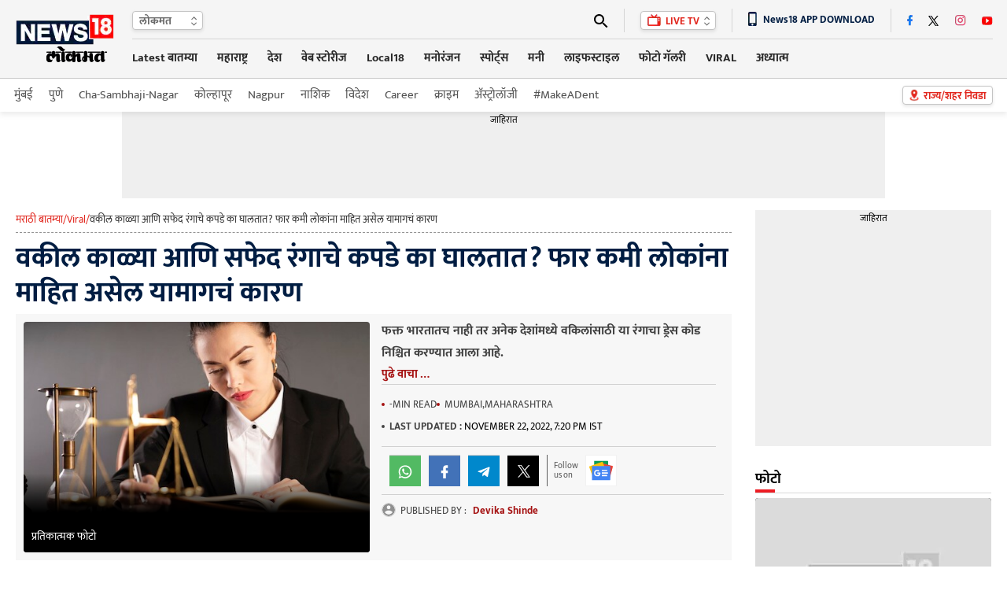

--- FILE ---
content_type: text/html
request_url: https://lokmat.news18.com/viral/some-facts-about-black-and-white-dress-code-of-advocate-or-lawyers-know-more-about-it-knowledge-news-mhds-788896.html
body_size: 43230
content:
<!doctype html><html lang="mr"><head><meta charset="utf-8"><meta name="viewport" content="width=device-width,minimum-scale=1,initial-scale=1"><link rel="shortcut icon" href="https://images.news18.com/ibnkhabar/uploads/assests/img/favicon.ico"><link rel="preconnect" href="https://images.news18.com"><title>वकील काळ्या आणि सफेद रंगाचे कपडे का घालतात? फार कमी लोकांना माहित असेल कारण – News18 लोकमत</title><meta name="description" content="फक्त भारतातच नाही तर अनेक देशांमध्ये वकिलांसाठी या रंगाचा ड्रेस कोड निश्चित करण्यात आला आहे."><link rel="canonical" href="https://lokmat.news18.com/viral/some-facts-about-black-and-white-dress-code-of-advocate-or-lawyers-know-more-about-it-knowledge-news-mhds-788896.html"><meta itemprop="name" content="वकील काळ्या आणि सफेद रंगाचे कपडे का घालतात? फार कमी लोकांना माहित असेल यामागचं कारण"><meta itemprop="description" content="फक्त भारतातच नाही तर अनेक देशांमध्ये वकिलांसाठी या रंगाचा ड्रेस कोड निश्चित करण्यात आला आहे."><meta itemprop="datePublished" content="2022-11-20T18:03:55+05:30"><meta itemprop="dateModified" content="2022-11-22T19:20:24+05:30"><meta itemprop="wordCount" content="260"><meta name="robots" content="max-image-preview:large"><meta itemprop="image" content="https://images.news18.com/ibnlokmat/uploads/2022/11/lawyer.jpg?im=FitAndFill=(1200,675)"><meta name="keywords" content="advocate dress code,why does advocate has black and white dress code,lawyers,knowledge news,informative news,marathi news,marathi batmya,todays news,"><meta name="news_keywords" content="advocate dress code, why does advocate has black and white dress code, lawyers, knowledge news, informative news, marathi news, marathi batmya, todays news,"><link rel="amphtml" href="https://lokmat.news18.com/amp/viral/some-facts-about-black-and-white-dress-code-of-advocate-or-lawyers-know-more-about-it-knowledge-news-mhds-788896.html"><link rel="preload" href="https://images.news18.com/dlxczavtqcctuei/news18/static/fonts/mukta-v14-devanagari_latin_latin-ext-regular.woff2" as="font" type="font/woff2" crossorigin><link rel="preload" href="https://images.news18.com/dlxczavtqcctuei/news18/static/fonts/mukta-v14-devanagari_latin_latin-ext-700.woff2" as="font" type="font/woff2" crossorigin><style>@font-face{font-display:swap;font-family:mukta;font-style:normal;font-weight:400;src:url(https://images.news18.com/dlxczavtqcctuei/news18/static/fonts/mukta-v14-devanagari_latin_latin-ext-regular.woff2)format('woff2')}@font-face{font-display:swap;font-family:mukta;font-style:normal;font-weight:700;src:url(https://images.news18.com/dlxczavtqcctuei/news18/static/fonts/mukta-v14-devanagari_latin_latin-ext-700.woff2)format('woff2')}</style><style>*{margin:0;padding:0;list-style:none;outline:none;text-decoration:none;border:none}button{background:0 0}*{box-sizing:border-box}.clearfix{clear:both}.clearfix::after,.clearfix::before{content:"";display:block;clear:both;visibility:hidden;line-height:0;height:0}figure{position:relative}.mdlcontainer{display:flex;justify-content:space-between;width:100%}.nwwrp{max-width:1244px;margin:auto;position:relative}.newheader{height:100px;background:#f5f5f5;border-bottom:1px solid #c9c9c9;width:100%;position:relative;z-index:2}.newheader .nwwrp{display:flex;justify-content:space-between;align-items:center;height:100px}.newlogo{display:flex;flex-shrink:0;width:130px;line-height:0;height:70px;align-items:center}.newlogo img{width:130px;height:68px}.newlogo{perspective:1000px;position:relative}.lgfront,.lgback{position:absolute;backface-visibility:hidden;transform:rotateY(0);top:0;left:0;right:0;bottom:0}.lgfront{transform:rotateY(0);animation:frontmove 3s infinite}.lgback{transform:rotateY(-180deg);animation:backmove 3s infinite;background:#f5f5f5}@keyframes frontmove{0%{transform:rotatey(0)}25%{transform:rotatey(0)}50%{transform:rotatey(180deg)}70%{transform:rotatey(180deg)}100%{transform:rotatey(0)}}@keyframes backmove{0%{transform:rotatey(-180deg)}25%{transform:rotatey(-180deg)}50%{transform:rotatey(0)}75%{transform:rotatey(0)}100%{transform:rotatey(-180deg)}}.newhdrrgt{margin-left:20px;width:100%}.newhdrrgttop{display:flex;justify-content:space-between;border-bottom:1px solid #d5d5d5;padding:8px 0;height:48px;align-items:center;position:relative;z-index:1}.newhdrlng{height:24px;line-height:24px;padding-left:8px;background:#fff;box-shadow:0 2px 4px #0000001a;border:1px solid #c4c4c4;border-radius:4px;position:relative;padding-right:22px;min-width:90px}.newhdrlng span{color:#6a6a6a;font-size:14px;font-weight:700;display:block}.newhdrlnghover{position:absolute;overflow:hidden;background:#fff;top:20px;left:-1px;box-shadow:0 2px 4px #0000001a;border:1px solid #c4c4c4;border-radius:0 0 4px 4px;display:none;right:-1px;border-top:none}.newhdrlnghover a{font-size:13px;margin:5px 0;font-weight:400;padding:0 8px;color:#6a6a6a;display:block}.newhdrlnghover a:hover{background:#a51313;color:#fff}.newhdrlng:hover .newhdrlnghover{display:block}.newiconsprite{background:url(https://images.news18.com/dlxczavtqcctuei/news18/static/images/newiconsprite.png?v=2)no-repeat}.newiconsprite.newarrow{width:8px;height:13px;position:absolute;top:5px;right:7px}.newiconsprite.newsearch{width:18px;height:18px;display:block;background-position:-10px 0}.newiconsprite.newlivetv{width:17px;height:16px;background-position:-29px 0;display:inline-block;position:relative;top:2px;margin-right:3px}.newiconsprite.choosebtn{width:13px;height:18px;background-position:-126px 0;position:absolute;transform:scale(.9);top:2px;left:8px}.newiconsprite.dnldapp{width:11px;height:19px;background-position:-47px 0;display:inline-block;position:relative;vertical-align:sub;margin-right:8px}.newhdrrgttoprgt{display:flex;justify-content:space-between;position:relative}.newhdrrgttoprgt li{height:30px;border-left:1px solid #d5d5d5;padding:0 20px;display:flex;align-items:center;position:relative}.newhdrrgttoprgt li:first-child{padding-left:0;border:none}.newhdrrgttoprgt li:last-child{padding-right:0}.newsearchbx{display:none;position:absolute;top:30px;background:#fff;width:400px;padding:10px 10px 0;right:0;-webkit-box-shadow:0 1px 2px#ccc;-moz-box-shadow:0 1px 2px#ccc;box-shadow:0 1px 2px#ccc;z-index:999}.adclsnewsearchbx{display:block}.newlvtvbox{height:24px;line-height:24px;padding:0 20px 0 8px;background:#fff;box-shadow:0 2px 4px #0000001a;border:1px solid #c4c4c4;border-radius:4px;position:relative;color:#e1261d;font-size:13px;font-weight:700}.newlvtvboxhover{position:absolute;background:#fff;top:20px;left:-1px;box-shadow:0 2px 4px #0000001a;border:1px solid #c4c4c4;border-radius:0 0 4px 4px;display:none;right:-1px;border-top:none}.newlvtvbox a{color:#e1261d;font-size:13px}.newlvtvboxhover a{font-size:13px;margin:5px 0;font-weight:400;padding:0 8px;display:block;color:#6a6a6a}.newlvtvboxhover a:hover{background:#a51313;color:#fff}.newlvtvbox:hover .newlvtvboxhover{display:block}.newappdnwld{font-size:13px;font-weight:700;color:#001d42}.newtopsocial{display:flex;align-items:center}.newtopsocial a{display:block;margin-left:20px}.newtopsocial a:first-child{margin-left:0}.newiconsprite.newfb{width:7px;height:15px;background-position:-59px 0}.newiconsprite.newtwtr{width:14px;height:14px;background-position:-68px 0}.newiconsprite.newwtap{width:14px;height:15px;background-position:-186px 0}.newiconsprite.newinst{width:14px;height:15px;background-position:-83px 0}.newiconsprite.newytb{width:14px;height:12px;background-position:-98px 0}.newiconsprite.newcmps{width:12px;height:12px;background-position:-113px 0}.newiconsprite.newcmps{width:12px;height:12px;background-position:-113px 0}.newiconsprite.newbrknws{width:10px;height:17px;background-position:-175px 0;display:inline-block;position:relative;top:2px;margin-right:8px}.newiconsprite.newicon{width:24px;height:13px;background-position:-140px 0;position:absolute;top:-3px;right:-2px}.newnav{display:flex;justify-content:space-between;align-items:center;height:48px}.newnavitems{display:flex}.newnavitems li{flex-shrink:0;margin-left:25px;position:relative}.newnavitems li:first-child{margin-left:0}.newnavitems li a{height:36px;line-height:36px;display:block;color:#282828;font-size:15px;font-weight:700;border-bottom:3px solid #f5f5f5}.newnavitems li.active a{color:#a51313;border-color:#a51313}.newnavitems li:last-child:hover .newnavnewswrap{right:0;left:auto}.newchoosbtn{height:24px;line-height:24px;padding:0 8px 0 26px;background:#fff;box-shadow:0 2px 4px #0000001a;border:1px solid #c4c4c4;border-radius:4px;position:relative;color:#e1261d;font-size:13px;font-weight:700;flex-shrink:0;position:absolute;top:50%;right:0;margin-top:-12px}.newnavnewswrap{width:320px;position:absolute;left:0;top:35px;z-index:10;overflow:hidden;padding:10px 10px 0;background-color:#fff;box-shadow:0 20px 25px -5px rgb(0 0 0/.4),0 10px 10px -5px rgb(0 0 0/4%);display:none;min-height:235px}.newnavnewswrap.forlrg{width:450px}.newnavnews{}.newnavnews a{display:flex!important;font-size:13px!important;line-height:18px!important;color:#111!important;padding:8px 0;border-top:1px solid #e0e0e0;border-bottom:none!important;font-weight:400!important;height:auto!important}.newnavnews a:first-child{padding-top:0;border-top:none;font-weight:700!important}.newnavnews a img{flex-shrink:0;margin-right:10px;width:80px;height:54px;border-radius:4px}.newnavitems li:hover .newnavnewswrap{display:block}.newsubnav{height:42px;line-height:42px;background:#fff;box-shadow:0 4px 6px #5252521a;position:relative;z-index:1}.newsubnav .nwwrp{display:flex;justify-content:space-between;align-items:center;height:42px}.newsubnav ul{display:flex;align-items:center}.newsubnav ul li{flex-shrink:0;margin-left:20px}.newsubnav ul li:first-child{margin-left:0}.newsubnav ul li a{color:#535353;font-size:15px;display:block}.newsubnav ul li a img{transform:translatey(5px);position:relative;top:2px;height:24px}.newnvdrlitm{position:relative;background:#fff;height:28px!important;line-height:28px!important;padding:0 10px;color:#333!important;width:120px;font-size:13px!important;border:none!important;font-weight:400!important}.newnvdrl:hover .newnvdrlitm{background:red;color:#fff!important}.newnvdrlitm:after{content:"";border-top:14px solid transparent;border-bottom:14px solid transparent;border-right:10px solid #fff;position:absolute;top:0;right:-15px;transition:all .2s ease-in-out}.newnvdrl:hover .newnvdrlitm:after{right:0;transition:all .2s ease-in-out}.newnvdrr{position:absolute;right:10px;width:290px;top:10px;display:none;background:#fff}.bydflt{display:block}.newnvdrl:hover .newnvdrr{display:block}.newadd{background:#efefef;line-height:0;display:table;margin:auto}.newadd span{display:block;font-size:12px;color:#000;text-align:center;height:20px;line-height:20px;width:100%}.newleftwrap{width:calc(100% - 330px);float:left;position:relative;padding:15px 0}.newrightwrap{width:300px;float:right;padding:15px 0}.newglblhdwrap{border-bottom:1px solid #d9d9d9;position:relative;margin-bottom:6px;display:flex;justify-content:space-between;align-items:baseline}.newglblhdwrap:before{content:"";background:#ed1c24;width:25px;height:4px;position:absolute;left:0;bottom:0}.newglblhdwrap .newglblhd,.newglblhdwrap .newglblhd a{font-size:20px;line-height:38px;color:#000;font-weight:700;display:flex;align-items:end}.newglblhdwrap .newglblhd span,.newglblhdwrap .newglblhd a span{color:#ed1c24;margin-right:5px}.newglblhdwrap .newglblhd em,.newglblhdwrap .newglblhd a em{color:#868686;font-weight:400;text-transform:uppercase;font-style:normal;font-size:12px;position:relative;top:2px;margin-left:10px}.newglblhdwrap.newsml .newglblhd,.newglblhdwrap.newsml .newglblhd a{font-size:18px;line-height:34px}.moretrndstroy{color:#e82d2e;font-size:14px;display:block;text-align:center;line-height:18px;font-weight:700}.moretrndstroy:after{content:"";background:url(https://images.news18.com/dlxczavtqcctuei/news18/static/images/newiconsprite.png)-164px 0 no-repeat;width:11px;height:11px;display:inline-block;margin-left:6px;filter:brightness(.6)}.vsp40{height:40px;line-height:0}.vsp20{height:20px;line-height:0}.vsp25{height:25px;line-height:0}.newbuttonlist{display:flex;align-items:center}.newbuttonlist a{color:#2f2f2f;font-size:14px;height:22px;line-height:22px;display:block;text-align:center;padding:0 12px;margin:0 2px}.newbuttonlist a.active{background:#e1271c;box-shadow:0 3px 6px #00000029;border:1px solid #e1261c;border-radius:11px;color:#fff}.newbuttonlist a:last-child{margin-right:0}.chsstctbtn{color:#c6080f;font-weight:700;font-size:16px;height:35px;line-height:36px;padding:0 38px 0 10px;box-sizing:border-box;box-shadow:0 2px #ee1c25;border-left:1px solid #ccc;background:url(https://images.hindi.news18.com/ibnkhabar/uploads/assets/event/common/images/pinicon_1607493634.png)92% no-repeat;position:relative}.chsstctbtn:before,.chsstctbtn:after{position:absolute;content:"";top:0;bottom:0;width:1px;background:#fafafa}.chsstctbtn:before{left:-2px}.chsstctbtn:after{right:-2px}.tpchsstctpopupwrap{position:fixed;top:0;right:0;bottom:0;left:0;background:rgba(0,0,0,.4);transition:.2s ease-in-out;visibility:hidden;opacity:0;z-index:9}.tpchsstctpopupwrap.adclstpchsstctpopupwrap{transition:.2s ease-in-out;visibility:visible;opacity:1}.tpchsstctpopup{position:fixed;top:0;bottom:0;right:-306px;z-index:10;width:306px;overflow:hidden;transition:all .5s ease-in-out}.tpchsstctpopupwrap.adclstpchsstctpopupwrap .tpchsstctpopup{right:0;transition:all .5s ease-in-out}.tpchsstctpopup-in{overflow-y:scroll;overflow-x:hidden;width:295px;height:100%;margin-left:24px;background:#f7f7f7;box-shadow:0 -5px 10px #777}.chsstctbtnclose{background:#ee1c25;width:48px;height:48px;border-radius:100%;position:absolute;top:5px;left:0;z-index:1}.chsstctbtnclose:hover{background:#000}.chsstctbtnclose:before,.chsstctbtnclose:after{content:"";position:absolute;width:3px;height:24px;background:#fff;top:12px;left:22px}.chsstctbtnclose:before{transform:rotate(45deg)}.chsstctbtnclose:after{transform:rotate(-45deg)}.tpchsstctpopuphd{text-align:center;color:#e1261d;font-size:24px;line-height:36px;margin:15px 0}.tpchsstctnames{margin:0 8px}.tpchsstctnames input{color:#606060;font-size:14px;height:44px;border:none;box-sizing:border-box;background:#e3e3e3 url(https://images.hindi.news18.com/ibnkhabar/uploads/assets/event/common/images/srchstcticon_1607493720.png)18px no-repeat;border-radius:16px;outline:none;width:100%;padding:0 10px 0 45px}.tpctlits{}.tpctlits ul{display:flex;padding:10px 0 0 20px;flex-wrap:wrap;box-sizing:border-box}.tpctlits ul li{width:50%;font-size:14px;margin:12px 0;background:url(https://images.hindi.news18.com/ibnkhabar/uploads/assets/event/common/images/ctlisticon_1607493481.png)no-repeat;box-sizing:border-box;padding-left:28px}.tpctlits ul li a{color:#000}.tpchsstcthd{background:#fff;border-bottom:2px solid #e1261d;text-transform:uppercase;font-size:16px;padding:15px 20px 12px;box-shadow:0 3px 6px #00000029;color:#444}.tpstatesnames{padding-top:10px}.tpstatesnames ul{flex-wrap:wrap;box-sizing:border-box}.tpstatesnames ul li{position:relative;padding-left:20px}.tpstatesnames ul li:before{content:"»";position:absolute;top:7px;left:22px;color:#e1261d;font-size:20px}.tpstatesnames ul li:after{content:"";position:absolute;width:6px;height:6px;border-left:2px solid #606060;border-bottom:2px solid #606060;transform:rotate(-45deg);top:14px;right:24px;transition:.2s ease-in-out}.tpstatesnames ul li a{font-size:14px;padding:11px 20px;color:#222;display:block}.tpstatesnames ul li.active{}.tpstatesnames ul li.active:after{transform:rotate(-225deg);top:18px;transition:.2s ease-in-out}.tpstatesnames ul li.active:before{content:"";background:#e3e3e3;width:35px;height:30px;position:absolute;top:4px;right:10px;border-radius:5px 5px 0 0}.tpstatesnames ul li.noArrow:after{display:none}.tpstatesnames-sublist{display:none;background:#e3e3e3;border-radius:0 0 15px 15px;margin:-11px 10px 0;padding:5px 0 12px}.tpstatesnames-sublist a{box-sizing:border-box;width:50%;font-size:13px!important;padding:15px 15px 5px!important}.tpstatesnames ul li.active .tpstatesnames-sublist{display:flex;flex-wrap:wrap}body.adclstpchsstctbody{overflow:hidden}.nwwrpartcle{background:#f5f5f5}.nwwrpartcle .nwwrp{background:#fff;padding:0 20px;box-sizing:content-box}.nwbrdcrmb{display:flex;gap:8px;border-bottom:1px dashed #939393;margin-bottom:10px;color:#e1261d;font-size:13px;padding-bottom:4px;line-height:24px;white-space:nowrap;overflow:hidden}.nwbrdcrmb a{color:#e1261d}.nwbrdcrmb span{color:#333;line-height:24px}.nwarthd{font-size:36px;line-height:44px;color:#001d42;margin-bottom:5px}.nwartbx{display:flex;justify-content:space-between;padding:10px;background:#f7f7f7;align-items:flex-start}.nwartbximg{position:relative;width:440px;min-height:292px;overflow:hidden;flex-shrink:0;border-radius:4px;display:flex;justify-content:center;align-items:center;background:#000}.nwartbximg img{width:440px}.nwartbximg p{position:absolute;bottom:0;padding:70px 10px 10px;color:#fff;font-size:14px;line-height:20px;background:linear-gradient(transparent,#000,#000);left:0;right:0}.nwartbxdtl{width:calc(100% - 455px)}.nwartscnhd{margin-bottom:5px;font-size:16px;line-height:28px;color:#404040;font-weight:700;margin-top:-2px;text-align:left;display:-webkit-box;-webkit-line-clamp:4;-webkit-box-orient:vertical;overflow:hidden}.nwartmr{color:#a51313;font-size:15px;font-weight:700;display:block;text-align:center;margin-top:-5px;cursor:pointer}.nwartbyln{border-bottom:1px solid #d1d1d1;border-top:1px solid #d1d1d1;padding:8px 0;margin-right:10px}.nwartbyln li{font-size:13px!important;margin-right:10px;text-transform:uppercase;color:#454545;margin:6px 0}.nwartbyln li span:before{content:"";background:#454545;width:4px;height:4px;border-radius:100%;position:absolute;top:50%;margin-top:-2px;left:0}.nwartbyln li span{position:relative;padding-left:10px;direction:ltr}.nwartbyln li span a{color:#a51313;font-weight:700}.nwartbyln li:first-child span:before{background:#a51313}.nwartbyln li time{color:#000}.nwartbyln li:first-child{display:flex;flex-wrap:wrap;gap:0 10px}.nwartshr{display:flex;align-items:center;width:100%;text-align:left;padding:10px 0;border-bottom:1px solid #d1d1d1;margin-top:0}.nwartbyln li b{font-weight:700;color:#454545}.nwartshr.forbtmshr{border-top:1px solid #d1d1d1;justify-content:center}.spriteshare{background:url(https://images.news18.com/dlxczavtqcctuei/news18/static/images/newiconsprite.svg)no-repeat;width:40px;height:40px;display:block;background-size:40px}.spriteshare.art-facebook-icon{background-position:0 0}.spriteshare.art-twitter-icon{background-position:0 -50px;filter:grayscale(1)}.spriteshare.art-linkedin-icon{background-position:0 -100px}.spriteshare.art-whatsapp-icon{background-position:0 -150px}.spriteshare.art-telegram-icon{background-position:0 -200px}.spriteshare.art-email-icon{background-position:0 -250px}.follow_us{border-left:#5a5a5a solid 1px;padding-left:8px;display:flex;align-items:center;background-color:#f7f7f7}.fl_txt{font-size:11px;line-height:12px;color:#5a5a5a;width:40px;text-transform:none}.gn_icon{display:inline-flex;width:40px;height:40px;background:#fff url(https://images.hindi.news18.com/ibnkhabar/uploads/assets/event/common/others/sprite_img_1.svg?v1.5)no-repeat bottom;align-items:center;justify-content:center}.nwartathr{padding-top:5px;display:flex;flex-wrap:wrap;gap:4px 15px}.nwartathr li{font-size:13px;color:#949494;font-weight:700;margin-top:5px;display:flex;align-items:center;line-height:16px}.article_title{font-size:15px;line-height:21px;color:#eee;padding:10px 10px 5px;position:absolute;bottom:0;left:0;z-index:1;width:100%;-webkit-box-sizing:border-box;-moz-box-sizing:border-box;box-sizing:border-box;background:rgba(0,0,0,.8)}.authrimg{height:18px;width:18px;border-radius:50%;overflow:hidden;margin-right:6px;border:#d3d3d3 solid 1px;position:relative;top:-1px}.authrimg img{object-fit:cover;height:100%;width:100%}.nwartathrdtl{line-height:20px}.nwartathrdtl a span{font-size:13px;line-height:14px;color:#a51313;font-weight:700}.auth_head_img{display:inline-block;text-transform:uppercase;font-weight:400;color:#454545;margin-right:8px}.nwartcnt{display:flex;justify-content:space-between;padding:20px 0}.nwrltdwrap{width:175px;flex-shrink:0;margin-right:20px}.nwrltd{width:175px;position:sticky;top:0}.nwrltd h4{background:#e1261d;color:#fff;text-align:center;line-height:24px;font-size:16px;border-radius:4px 4px 0 0;padding:5px 0}.nwrltd ul{background:#f0f0f0}.nwrltd ul li{position:relative;padding:10px 12px}.nwrltd ul li:before{content:"";background:#e1261d;position:absolute;left:0;height:12px;width:3px;top:14px}.nwrltd ul li a{color:#061836;text-decoration:underline;font-size:15px;line-height:22px;display:block}.nwcntrgt{width:100%}.nwhlgt{background:#f5f5f5;border:1px solid #e2e2e2;border-radius:4px;padding:15px 10px 5px;margin-bottom:20px}.nwhlgthd{color:#000;font-size:16px;line-height:14px}.nwhlgtlist{position:relative;margin-top:10px}.nwhlgtlist:before{content:"";border-left:1px solid #a5a5a5;position:absolute;left:0;top:10px;bottom:10px}.nwhlgtlist li{position:relative;padding:0 12px}.nwhlgtlist li:before{content:"";background:#fff;position:absolute;left:-4px;height:7px;width:7px;top:7px;border:1px solid #e1261d;border-radius:100%}.nwhlgtlist li a{color:#000;font-size:15px;line-height:26px;display:block}.nwartcntdtl{}.nwartcntdtl p{font-size:20px;line-height:32px;margin-bottom:30px;color:#000}.nwartcntdtl p a,.nwartcntdtl a{color:#e1261d;font-size:20px;line-height:32px}.nwcntrgt p a{color:#e1261d;border-bottom:1px dotted}.nwcntrgt figure img,.nwcntrgt p img{box-shadow:0px 3px 6px#00000029;border:1px solid#cecece;width:540px;margin:0 auto;padding:10px;display:block;height:auto}.nwcntrgt figure{margin-bottom:30px}.nwcntrgt figure figcaption{position:absolute;text-align:center;left:10px;right:10px;bottom:10px;background:-webkit-linear-gradient(transparent,black);background:-moz-linear-gradient(transparent,black);background:-o-linear-gradient(transparent,black);background:linear-gradient(transparent,black);font-size:15px;line-height:21px;color:#fff;padding:20px 10px 10px;max-width:520px;margin:auto}.nwartcntdtl h3,.nwartcntdtl h3 a,.nwartcntdtl h4,.nwartcntdtl h4 a{color:#e1261d;font-size:20px}.nwartcntdtl .newadd{margin:30px auto;max-width:720px;display:block;overflow:hidden}.nwartcntdtl table{width:100%;border:none;border-collapse:collapse;margin-bottom:20px}.nwartcntdtl table tr th,.nwartcntdtl table tr td{padding:10px;border:1px solid #eee;text-align:center;line-height:18px}.nwartcntdtl table tr th{background:#666;color:#fff;font-size:14px;text-transform:uppercase}.nwartcntdtl table tr td{font-size:14px;color:#333}.nwartcntdtl table tr:nth-child(odd){background:#fff}.nwartcntdtl table tr:nth-child(even){background:#f5f5f5}.nwartcntdtl ul li{color:#000;font-weight:700;font-size:18px;line-height:28px;margin:6px 20px;position:relative}.nwartcntdtl ol{counter-reset:list-number}.nwartcntdtl ol li{padding-left:34px;position:relative;margin-bottom:10px}.nwartcntdtl ol li:before{counter-increment:list-number;content:counter(list-number);position:absolute;top:2px;left:0;background:#666;color:#fff;font-weight:700;width:25px;font-size:15px;height:25px;line-height:25px;display:block;border-radius:100%;text-align:center}.nwartcntdtl ul li{list-style:disc}.nwartcntdtl ol li::marker{display:none}.newrltdvds{background:#3e3e3e;height:100px;display:flex;align-items:center;overflow:hidden;border-radius:4px;justify-content:space-between}.newrltdvds-left{background:#e1261d;width:75px;text-transform:uppercase;flex-shrink:0;height:100px;align-items:center;display:flex;justify-content:center;border-radius:4px 0 0 4px;padding-top:6px}.newrltdvds-left>div{line-height:0;text-align:center}.newrltdvds-left>div img{display:block;margin:auto auto 7px;width:17px;height:11px}.newrltdvds-left>div span{font-size:16px;font-weight:700;line-height:24px;color:#fff}.newrltdvds-slide{width:100%;position:relative;height:80px;overflow:hidden}.newrltdvds-slide-in{margin:0 30px}.newrltdvds-slide-in>div{overflow:hidden}.newrltdvds-slide-in ul{display:flex;height:80px}.newrltdvds-slide-in ul li{flex-shrink:0;border-right:1px solid #6c6c6c;padding-right:20px}.newrltdvds-slide-in ul li a{display:flex}.newrltdvds-slide-in ul li a figure{border:1px solid #9b9b9b;border-radius:4px;line-height:0;overflow:hidden;margin-right:15px;width:120px;height:80px;flex-shrink:0;position:relative}.newrltdvds-slide-in ul li a figure:before{content:"";position:absolute;top:50%;left:50%;background:url(https://images.news18.com/dlxczavtqcctuei/news18/static/images/videoicon.svg)no-repeat;width:32px;height:32px;margin:-16px 0 0 -16px;z-index:1}.newrltdvds-slide-in ul li a figure:after{position:absolute;top:0;right:0;bottom:0;left:0;background:#000;border-radius:4px 4px 0 0;opacity:.3;content:""}.newrltdvds-slide-in ul li a figure img{border-radius:4px;width:120px;height:80px}.newrltdvds-slide-in ul li a h2,.newrltdvds-slide-in ul li a h3{color:#fff;font-size:14px;line-height:20px;font-weight:700}.newrltdvdsarrow{}.newrltdvdsarrow button{position:absolute;width:14px;height:80px;left:5px;background:0 0;display:flex;justify-content:center;align-items:center;top:0;cursor:pointer}.newrltdvdsarrow button:last-child{right:5px;left:auto;transform:rotate(180deg)}.newrltdvdsarrow button:after{content:"";width:6px;height:6px;border-left:2px solid #fff;border-top:2px solid #fff;display:block;transform:rotate(-45deg);position:absolute;top:50%;left:5px}.dfltwebststrwrap{height:452px;position:relative;width:100%;background:#000;margin-bottom:30px;overflow:hidden}.dfltwebststrwrap:before{content:"";background:url(https://images.news18.com/dlxczavtqcctuei/news18/static/images/news18_dimage.jpg?im=FitAndFill=%28540,405%29)no-repeat 50%;background-size:cover;filter:blur(3px);position:absolute;top:0;right:0;bottom:0;left:0}.dfltwebststr{position:absolute;top:0;right:0;bottom:0;left:0}.dfltwebststrdtls{width:305px;height:452px;position:relative;margin:auto;display:flex;overflow:hidden;justify-content:center;align-items:center}.dfltwebststrdtls img{height:100%}.dfltwebststrdtlshd{position:absolute;bottom:0;left:0;right:0;padding:150px 15px 15px;text-align:center;color:#fff;font-size:20px;line-height:26px;background:linear-gradient(transparent,#000);font-weight:700}.dfltwebststrdtlshd span,.dfltwebststrdtlshd button{background:#fe001a no-repeat padding-box;border:1px solid #fff;border-radius:14px;padding:0 10px;display:block;height:28px;line-height:30px;font-size:14px;margin:10px auto;color:#fff;cursor:pointer}.dfltwebststrdtlshd em{background:url(https://images.hindi.news18.com/ibnkhabar/uploads/assets/event/common/images/webstrticn_1653380813.png)no-repeat;width:52px;height:52px;display:block;margin:15px auto}.newrgttopstory{background:#f5f5f5;padding:0 10px 10px}.newrgttopstory-list{margin-bottom:10px}.newrgttopstory-list li{border-bottom:1px solid #c4c4c4;padding:10px 0}.newrgttopstory-list li a{display:flex;justify-content:space-between}.newrgttopstory-list li a figure{border-radius:4px;width:100px;height:66px;flex-shrink:0;margin-right:10px;font-size:0;background:#ccc;overflow:hidden}.newrgttopstory-list li a figure img{width:100px}.newrgttopstory-list li a figure img{max-width:100%;transform:scale(1);transition:all .5s ease-in-out}.newrgttopstory-list li a figure:hover img{transform:scale(1.1);transition:all .3s ease-in-out}.newrgttopstory-list li a h3{color:#000;line-height:20px;font-size:14px;width:100%}.newrgttopstory .newpwhitebgbtn{background:#fff}.newrgtphotolist{}.newrgtphotolist li{background:#000;margin-bottom:10px;border-radius:4px;overflow:hidden}.newrgtphotolist li a figure{min-height:200px;border-radius:0;overflow:hidden}.newrgtphotolist li a figure img{width:100%}.newrgtphotolist li a figure img{max-width:100%;transform:scale(1);transition:all .5s ease-in-out}.newrgtphotolist li a figure:hover img{transform:scale(1.1);transition:all .3s ease-in-out}.newrgtphotolist li a figure span{position:absolute;background:#a51313;height:26px;line-height:26px;border:1px solid #fff;border-right:none;border-radius:3px 0 0 3px;bottom:5px;display:block;font-size:16px;color:#fff;right:0;padding:0 6px;font-weight:700}.newrgtphotolist li a figure span img{height:13px;width:14px;display:inline-block;margin-right:5px;position:relative;top:1px}.newrgtphotolist li a figure span b{font-size:10px;font-weight:400}.newrgtphotolist li li a figure img{}.newrgtphotolist li a h3{padding:10px;font-size:14px;line-height:18px;color:#fff}.moretrndstroy-secion{background:#f7f7f7;padding:4px 0 2px}.rgt-trndstory{background:#f5f5f5;border:1px solid #e8e8e8;padding:10px 10px 0}.rgt-trndstory *{font-weight:700}.rgt-trndstoryhd{color:#000;font-size:18px;line-height:22px;margin-bottom:5px}.rgt-trndstoryhd span{color:#000}.rgt-trndstoryhd span b{color:#a51313}.rgt-trndstory-list{height:230px;overflow:auto}.rgt-trndstory-list::-webkit-scrollbar{width:3px;border-radius:2px}.rgt-trndstory-list::scrollbar{width:3px}.rgt-trndstory-list::-webkit-scrollbar-track{background:#bfc0c0}.rgt-trndstory-list::scrollbar-track{background:#bfc0c0}.rgt-trndstory-list::-webkit-scrollbar-thumb{background:#70706f}.rgt-trndstory-list::scrollbar-thumb{background:#70706f}.rgt-trndstory-list ul{counter-reset:section;margin-right:6px}.rgt-trndstory-list ul li{background:#fff;border:1px solid #dbdbdb;border-radius:4px;padding:10px;position:relative;margin-bottom:5px}.rgt-trndstory-list ul li:before{counter-increment:section;content:counter(section)"";width:13px;height:13px;background:#fff;box-shadow:0 0 2px #00000029;position:absolute;border-radius:2px;color:#a51313;font-size:10px;line-height:14px;text-align:center;bottom:5px;left:70px}.rgt-trndstory-list ul li a{display:flex}.rgt-trndstory-list ul li a img{width:69px;height:46px;flex-shrink:0;margin-right:15px;background:#ccc;font-size:0}.rgt-trndstory-list ul li a h2,.rgt-trndstory-list ul li a h3{color:#404040;font-size:14px;line-height:17px;overflow:hidden;text-overflow:ellipsis;display:-webkit-box;-webkit-line-clamp:3;-webkit-box-orient:vertical}.moretrndstroy{color:#a51313;font-size:14px;display:block;text-align:center;line-height:18px;margin:10px 0}.moretrndstroy img{margin-left:2px}.nwtags{color:#404040;font-size:16px;line-height:28px;margin:20px 0;font-weight:700;border-bottom:1px dotted #333;padding-bottom:15px}.nwtags a{color:#0076bf;font-size:16px;line-height:20px;font-weight:400;border-bottom:1px solid #0076bf;display:inline-block;margin:5px 0}.photowithdetail{border-bottom:3px solid#d3d3d3;padding:20px 0}.photowithdetail h2{color:#e1261d;font-size:20px;line-height:28px;margin-bottom:12px}.photowithdetail-photo{background:#f5f5f5;padding:10px}.photowithdetail-photo figure{width:540px;line-height:0;overflow:hidden;-webkit-box-shadow:0px 3px 6px#00000029;-moz-box-shadow:0px 3px 6px#00000029;box-shadow:0px 3px 6px#00000029;border:1px solid#cecece;background:#fff;padding:10px;position:relative;margin:auto auto 12px}.photowithdetail-photo figure img{width:100%;box-shadow:none;margin:0;padding:0;border:none}.photowithdetail-photo p{font-size:18px;line-height:28px;color:#404040}.common-footer{background:#222;overflow:hidden;padding:0;position:relative;z-index:1}.common-footer .bottom_footer .bottom_row .social_icon,.common-footer .mrgl_auto{margin-left:auto}.common-footer .ftr_container{max-width:1244px;margin:auto}.common-footer .ftr_container .ftr_row{display:block;justify-content:space-between;padding:15px 0 0;position:relative;width:20%}.common-footer .ftr_container .ftr_title{font-size:18px;color:#fff;line-height:20px;font-weight:700;display:block;margin:10px 0 20px;position:relative}.common-footer .ftr_container .ftr_title:before{content:"";position:absolute;bottom:-8px;left:0;height:4px;width:25px;background:#e91d1d}.common-footer .ftr_container .side_bar.ftr_grid5{width:45%}.common-footer .ftr_container .link_table{justify-content:flex-start;flex-wrap:wrap;padding-bottom:5px}.common-footer .ftr_container .link_table a{padding-right:10px;color:#ccc;font-size:13px;margin-bottom:2px;text-decoration:none;display:block}.common-footer .ftr_container .link_table a:hover{color:#e91d1d}.common-footer .ftr_container .link_table.w3 a{width:100%;line-height:normal;margin-bottom:2px;float:left;position:relative}.common-footer .ftr_container .ftr_row.categories .side_bar.w7{width:73%;padding-right:70px;position:relative}.common-footer .ftr_container .ftr_row.categories .side_bar.w7:after{content:"";position:absolute;top:-26px;bottom:-5px;width:1px;right:0;background:#0a0a0a}.common-footer .ftr_container .ftr_row.categories .side_bar .link_table{display:flex}.footer_right .live_tv{text-align:center;background:#171717;width:100%;z-index:999;display:flex;align-items:center;justify-content:center;padding:10px 0 20px;margin-top:20px}.footer_right .live_tv span{font-size:32px;line-height:53px;display:block;color:#fff;text-transform:uppercase;font-weight:700}.common-footer .ftr_container .ftr_row.categories .side_bar .link_table a{width:20%;padding-left:10px;position:relative;line-height:normal;min-height:30px}.common-footer .ftr_container .ftr_row.categories .side_bar .link_table a:before{content:"";width:0;height:0;border-top:4px solid transparent;border-bottom:4px solid transparent;border-left:4px solid #ccc;position:absolute;left:0;top:4px}.dropbtnf{z-index:2;border-radius:20px;height:42px;line-height:42px;font-size:22px;text-decoration:none;display:block;text-transform:uppercase;color:#fff;overflow:hidden;position:relative;font-weight:700;width:258px;background-color:#e1271b}.dropbtnf:hover:before{width:100%}.dropdown-content{display:none;position:absolute;border-radius:10px 10px 10px 10px;background:#a10209;box-shadow:0 8px 16px rgba(0,0,0,.2);z-index:1;left:0;right:0;max-height:180px;overflow:auto}.dropdown-content a{text-align:center;padding:5px 10px;font-size:13px;font-weight:700;background:0 0;height:auto;line-height:20px;color:#fff;text-decoration:none;display:block}.dropdown-content a:after{display:none!important}.dropdownwrp{position:relative}.dropdownwrp:hover .dropdown-content{display:block}.common-footer .bottom_footer{background:#0c0c0c;padding:7px 0}.common-footer .bottom_footer .bottom_row{display:flex;justify-content:flex-start;padding:0;align-items:center;margin-bottom:10px}.common-footer .bottom_footer .bottom_row .logo{width:130px;margin-right:40px;height:48px;display:flex;align-items:center}.common-footer .bottom_footer .bottom_row .logo img{width:130px;display:block;height:48px}.common-footer .bottom_footer .bottom_row .link_table.w4{width:43%}.common-footer .bottom_footer .bottom_row .link_table.w4 a{width:25%;float:left;margin:5px 0;color:#fff;line-height:18px}.common-footer .bottom_footer .bottom_row .social_icon a i{width:30px;height:30px;font-style:normal;background:url(https://images.news18.com/static_news18/pix/ibnhome/news18/footer-sprite-new.svg)no-repeat;position:relative;display:block}.common-footer .bottom_footer .bottom_row .social_icon .device a.apple{background-position:8px -33px;margin-right:0}.common-footer .bottom_footer .bottom_row .social_icon a i.facebook{background-position:-11px -35px}.common-footer .bottom_footer .bottom_row .social_icon a i.twitter{background-position:-48px -35px}.common-footer .bottom_footer .bottom_row .social_icon a i.instagram{background-position:-85px -35px}.common-footer .bottom_footer .bottom_row .social_icon a i.insta{background-position:-85px -35px}.common-footer .bottom_footer .bottom_row .social_icon a i.tely{background-position:7px -145px}.common-footer .bottom_footer .bottom_row .social_icon a i.youtube{background-position:-122px -36px;z-index:2}.common-footer .bottom_footer .bottom_row .social_icon a i.jionews{background-position:-232px -36px}.common-footer .bottom_footer .bottom_row .social_icon .device a:last-child,.common-footer .bottom_footer .bottom_row .social_icon a:last-child{margin-right:0!important}.common-footer .bottom_footer .bottom_row .social_icon .device{display:flex;align-items:center;padding-left:15px;margin-left:15px;border-left:1px solid #4d4d4d;flex-wrap:wrap;height:70px}.common-footer .bottom_footer .bottom_row .social_icon .device a{width:30px;height:30px;display:block;margin-right:8px;background-position:10px 2px;position:relative;overflow:hidden;border-radius:50%;margin-bottom:0}.common-footer .bottom_footer .bottom_row .social_icon .device a i.android{background-position:-159px -36px}.common-footer .bottom_footer .bottom_row .social_icon .device a i.apple{background-position:-196px -36px}.common-footer .bottom_footer .bottom_row .social_icon .social_net a{width:30px;height:30px;border-radius:50%;display:flex;justify-content:center;align-items:center;overflow:hidden;position:relative;margin-bottom:0;margin-right:8px}.common-footer .bottom_footer .icon::after,.common-footer .bottom_footer .icon::before{position:absolute;top:0;left:0;height:100%;width:100%;-webkit-transition:.25s;transition:.25s;border-radius:30px}.common-footer .bottom_footer .icon i{position:relative;color:#fff;-webkit-transition:.25s;transition:.25s}.common-footer .bottom_footer .icon:hover i{filter:brightness(1.3)}.common-footer .bottom_footer .icon-and::before,.common-footer .bottom_footer .icon-fill::before{-webkit-transition-duration:.5s;transition-duration:.5s}.common-footer .bottom_footer .icon-fill:hover::before{box-shadow:inset 0 0 0 60px #3a559f}.common-footer .bottom_footer .icon-and:hover::before{box-shadow:inset 0 0 0 60px #a5c736}.common-footer .bottom_footer .icon-enter::before{border-radius:0;margin-left:-100%;box-shadow:inset 0 0 0 60px #1da1f2}.common-footer .bottom_footer .icon-enter:hover::before{margin-left:0}.common-footer .bottom_footer .icon-rotate:before{border-radius:0;margin-top:-100%;box-shadow:inset 0 0 0 60px red}.common-footer .bottom_footer .icon-rotate:hover:before{margin-top:0}.common-footer .bottom_footer .icon-expand::before{background:#c82647;box-shadow:inset 0 0 0 60px #0c0c0c}.common-footer .bottom_footer .icon-expand:hover::before{box-shadow:inset 0 0 0 1px #ab378b}.common-footer .bottom_footer .icon-collapse::before{border-radius:0}.common-footer .bottom_footer .icon-collapse:hover::before{box-shadow:inset 0 30px #2397d1,inset 0 -30px #2397d1}.common-footer .bottom_footer .icon-jio:hover::before{box-shadow:inset 0 0 0 60px #ef3d43}.common-footer .bottom_footer .bottom_row .social_icon .social_net{display:flex;align-items:center;height:70px;flex-wrap:wrap;border-left:1px solid #4d4d4d;padding-left:30px}.footer_pra_wrapper{display:flex;justify-content:space-between;align-items:center}.common-footer .bottom_footer .footer_pra{text-align:left;font-size:13px;line-height:22px;color:#ccc;padding-top:15px;margin:auto 50px auto auto;position:relative}.common-footer .bottom_footer .footer_pra:before{content:"";width:100vw;background:#212121;height:1px;top:-10px;right:0;position:absolute;margin-left:-50vw;left:50%}.bsi_logo,.bsi_logo img{width:151px;height:77px;line-height:0}#state_sourceLabel.covid-radio-label{display:none!important}.ftr_row_section{display:flex;justify-content:space-between}.footer_right{display:flex;background:#1d1d1d;flex-wrap:wrap;width:40%}.common-footer .bottom_footer .bottom_row .social_icon{display:flex;align-items:center;width:440px}.social_icon p{font-size:12px;color:#ccc;padding-right:10px;width:100%;line-height:8px;text-transform:uppercase}.footer-icon-img .link_table a:after{background-image:url(https://images.news18.com/static_news18/pix/ibnhome/news18/footer-sprite-new.svg);content:"";left:0;position:absolute;top:4px;width:10px;height:14px;background-repeat:no-repeat}.footer-icon-img .link_table a{padding-left:25px;position:relative}.common-footer .ftr_container .link_table.trand a{padding-left:25px}.hot_social .link_table a:after{background-position:-30px -11px;background:url(https://images.news18.com/dlxczavtqcctuei/news18/static/images/specialicon.svg)}.popular-row .link_table a:after{background-position:-45px -11px}.trending-row .link_table a:after{background-position:-10px -10px;width:20px;height:15px;background:url(https://images.news18.com/dlxczavtqcctuei/news18/static/images/trendtopicicon.svg)no-repeat;top:8px}.footer_right .live_tv a:after{background-image:url(https://images.news18.com/dlxczavtqcctuei/news18/static/images/footerlvtv.png);background-repeat:no-repeat;position:relative;content:"";width:23px;height:20px;display:inline-block;margin-left:12px;top:2px}.footer_right .ftr_row{width:50%!important;padding-left:15px!important}@media only screen and (max-width:1200px) and (min-width:1050px){.common-footer .ftr_container{max-width:1000px!important}}.secont-lnav ul li:nth-child(9) a{color:#5c5c5c!important}.section-blog-right.resRightSide{padding-top:20px}#liveblog_contener iframe{max-width:inherit}.scrollable-element .obBody{height:115px}.spnsorsInner.last-spnsor{margin-top:14px}.nwabt{background:#f7f7f7;padding:15px;text-align:center;font-size:18px;line-height:30px;color:#000;margin-bottom:20px}.nwabt span{color:#e1261d;font-weight:700}.nwbtmbln{display:flex;align-items:center}.nwbtmbln .nwartbyln{border:none;margin:0;padding:0;width:50%}.nwbtmbln .nwartbyln li:first-child span:before{background:#454545}.nwbtmbln .nwartathr{width:50%;border-left:2px dotted #ccc;padding-left:10px}.nwbtmbln .nwartathr li{margin-top:0}.sumRdMoe{display:block}.nwphtsldgt{background:#fff;box-shadow:0 3px 6px #00000029;border:1px solid #cecece;border-radius:4px;width:560px;margin:auto auto 30px;padding:10px;padding-top:0}.nwplyvd{width:560px;margin:30px auto;position:relative;text-align:center}.nwplyvd iframe{max-width:100%;position:relative;line-height:315px;margin:auto}.nwplyvd:after{content:url(https://images.hindi.news18.com/ibnkhabar/uploads/assets/event/common/images/video_bg.png);position:absolute;left:-34px;right:0;bottom:-30px;z-index:3;width:630px}.pb30{padding-bottom:30px}.arbodyactive{height:auto}.arbodyactive.arbodyhide{height:800px;overflow:hidden;position:relative}.read-more-box{position:absolute;z-index:4;left:0;right:0;bottom:-2px;display:none;text-align:center;padding:75px 12px calc(50px - 35px);background:linear-gradient(to bottom,rgba(255,255,255,5%) 10%,#fff 60%,#fff 100%)}.arbodyhide .read-more-box{display:block}.read-more-box .read-more-btn{background:#f7f7f7;border:1px solid #bebebe;border-radius:24px;color:#5c5c5c;margin-bottom:40px;padding:0 30px 0 25px;height:45px;line-height:45px;font-size:15px;font-weight:700;text-align:center}.read-more-box .read-more-btn:after{content:"";width:6px;height:6px;top:-3px;position:relative;left:10px;display:inline-block;border-top:2px solid #fff;border-left:2px solid #fff;transform:rotate(-135deg)}.read-more-box .read-more-btn{background:#e1261d!important;border:1px solid #fff!important;color:#fff!important;cursor:pointer}.signoutWrap{position:relative;border-radius:5px;padding:0;margin-left:15px;box-shadow:0px 0px 4px#0006;width:145px}.signedUser{display:flex;align-items:center;position:relative;cursor:pointer;background:#fff;padding:4px 10px;padding-right:24px;border-radius:5px;z-index:10}.signedUser svg{margin-right:6px}.signedUser .text{max-width:134px;color:#666;font-size:11px;text-transform:uppercase;white-space:nowrap;-o-text-overflow:ellipsis;text-overflow:ellipsis;overflow:hidden;padding-top:2px;font-weight:700;padding-left:25px;background:url(https://images.news18.com/ibnkhabar/uploads/assets/event/common/others/usrimg_1689770581.svg)0 3px no-repeat}.signedUser .dropIcon{width:7px;height:7px;border-bottom:2px solid#666;border-right:2px solid#666;transform:rotate(45deg);position:absolute;top:7px;right:10px;transition:all.1s ease-in}.signedUser .dropIcon.active{transform:rotate(-134deg);top:11px}.signoutWrap .logout{width:100%;font-size:11px;padding:7px 10px;display:block;position:absolute;top:100%;background:#fff;z-index:9;left:0;margin-top:-10px;border-radius:0 0 7px 7px;box-shadow:0 0 10px#000}.signoutWrap .logout a{padding:9px 0 3px;border-top:1px dotted#cbcbcb;display:block;text-align:left;cursor:pointer}.nwartshr li{color:#6b6b6b;font-size:14px;margin-left:10px;text-transform:uppercase;line-height:0;background-color:#ccc;list-style:none!important;margin:0!important;margin-left:10px!important}.nwartshr li:first-child{margin-left:0}.nwartshr li:first-child:before{background:#e1261d}html[lang=hi] body,html[lang=hi] *{font-family:mukta,sans-serif}html[lang=hi] .newnavitems li{margin-left:30px}html[lang=hi] .newnavitems li a{font-size:18px}html[lang=lk] body,html[lang=lk] *{font-family:mukta,sans-serif}html[lang=lk] .newnavitems li{margin-left:30px}html[lang=lk] .newnavitems li a{font-size:18px}html[lang=as] body,html[lang=as] *{font-family:noto sans bengali,sans-serif}html[lang=bn] body,html[lang=bn] *{font-family:noto sans bengali,sans-serif}html[lang=mr] body,html[lang=mr] *{font-family:mukta,sans-serif}html[lang=te] body,html[lang=te] *{font-family:mallanna,noto sans,sans-serif}html[lang=ta] *{font-family:noto sans tamil,sans-serif}html[lang=ta] .newrltdvds-left{width:120px}html[lang=ta] .newrltdvds-left>div span{font-size:13px;line-height:20px}html[lang=ta] .newrgttopstory-list li a figure{width:80px;height:53px}html[lang=ta] .newrgttopstory-list li a figure img{width:80px;height:53px}html[lang=ta] .tpchsstctpopuphd{font-size:20px}html[lang=ta] .newrgttopstory-list li a h3{line-height:18px;font-size:12px}html[lang=kn] body,html[lang=kn] *{font-family:noto sans kannada,sans-serif}html[lang=kn] .newrltdvds-left{width:110px}html[lang=kn] .newrltdvds-left>div span{font-size:14px;line-height:20px}html[lang=pa] body,html[lang=pa] *{font-family:solaimanlipi,sans-serif}html[lang=gu] *{font-family:noto sans gujarati,sans-serif}.nwartbyln li:lang(gu),.common-footer .bottom_footer .footer_pra:lang(gu){font-size:14px!important}html[lang=ml] *{font-family:noto serif malayalam,sans-serif}html[lang=ml] .tpctlits ul li{width:100%}html[lang=ml] .newrltdvds-left{width:115px}html[lang=ml] .newrltdvds-left>div span{font-size:14px;line-height:20px}html[lang=ml] .newnavitems li a{font-size:14px}html[lang=ml] .social_icon p{font-size:12px}html[lang=ml] .dropbtnf{font-size:16px}html[lang=ml] .footer_right .live_tv span{font-size:30px}html[lang=or] *{font-family:noto serif oriya,sans-serif}.rtpvd{margin:20px auto;width:600px;overflow:hidden;position:relative}.rtpvdh{height:34px;line-height:38px!important;font-weight:700;color:#e1261d!important;font-size:20px;display:block}.rtpvdsld{position:relative}.rtpvdsld .rtpvdsldin{width:600px;margin:auto}.rtpvdsld ul{display:flex}.rtpvdsld ul li{flex-shrink:0;list-style:none;margin:0}.rtpvdsld ul li figure{width:600px;height:338px;position:relative;margin-bottom:1px}.rtpvdsld ul li figure img{width:600px;height:338px}.rtpvdsld ul li figcaption{padding:10px;font-size:16px;font-weight:700;line-height:26px;color:#000;width:0;display:block;background:#ededed;height:60px;overflow:hidden;position:relative;transition:all 1.5s ease-in-out}.rtpvdsld ul li figcaption a{color:#000;font-size:16px;display:-webkit-box;-webkit-line-clamp:2;-webkit-box-orient:vertical;overflow:hidden;width:600px;opacity:0;transition:all 2s ease-in-out}.rtpvdsld ul li figcaption:before{content:"";top:0;left:0;width:5px;height:0;position:absolute;background:#e1261d;opacity:0;transition:all .5s ease-in-out}.rtpvdsld ul li.glide__slide--active figcaption{transition:all 1.5s ease-in-out;width:600px}.rtpvdsld ul li.glide__slide--active figcaption a{opacity:1;transition:all 1s ease-in-out}.rtpvdsld ul li.glide__slide--active figcaption:before{height:100%;opacity:1;transition:all 2s ease-in-out}.rtpvdsld ul li figcaption span{color:#989898;line-height:18px;font-size:10px;display:block;margin-bottom:10px}.rtpvdar{position:absolute;top:-22px;right:0}.rtpvdar button{width:10px;height:10px;position:absolute;top:40%;right:50px;border:none;background:0 0;outline:none;border-left:2px solid #9f9f9f;border-top:2px solid #9f9f9f;transform:rotate(-45deg);cursor:pointer}.rtpvdar button:last-child{left:auto;right:2px;transform:rotate(135deg)}.vdcount{position:absolute;right:20px;top:-30px;color:#989898;font-size:14px;font-weight:400}.vdcount span{color:#e1261d;font-size:16px;font-weight:700}.rtpvdbt{display:flex;gap:2px;margin:0 2px}.rtpvdbt button{border:none;background:0 0;outline:none;width:100%;height:6px;background:#484848}.rtpvdbt button.glide__bullet--active{background:#e1261d}.nwartctwdgt{margin:auto;margin-bottom:30px;width:722px}.nwartctwdgttp{background:#061836;display:flex;justify-content:space-between;border-radius:4px 4px 0 0;align-items:center}.nwartctwdgthd{line-height:0;padding-left:15px}.nwartctwdgthd a{line-height:0}.nwartctwdgthd span{font-weight:400;display:inline-block}.nwartctwdgttprgt{display:flex;padding:4px 0}.nwartslct{width:180px;border-radius:6px;border:1px solid#c3c3c3;margin-right:10px;padding:0 5px;background:#fff;position:relative;font-weight:400}.nwartslct:before,.nwartslct:after{content:"";width:5px;height:5px;border-top:1px solid#444;border-left:1px solid#444;position:absolute;right:10px}.nwartslct:before{transform:rotate(45deg);top:10px}.nwartslct:after{transform:rotate(-135deg);top:15px}.nwartslct span{color:#061836;font-size:14px;line-height:30px;font-weight:700;display:block;width:100%;padding-left:23px;padding-top:2px;cursor:pointer}.nwartslct span:before{content:"";background:url(https://images.hindi.news18.com/ibnkhabar/uploads/assets/event/common/others/sprite_img_fornewarticle_1636363070.svg)no-repeat;position:absolute;left:5px;top:7px;width:18px;height:20px;background-position:-9px -411px}.nwartslct ul{display:none;position:absolute;top:28px;left:-1px;border-radius:0 0 10px 10px;right:-1px;z-index:1;font-size:14px;border:1px solid#ccc;background:#fff;height:240px;overflow:auto;border-top:none;padding-top:5px}.nwartslct.acts ul{display:block}.nwartslct ul li{list-style:none;margin:0}.nwartslct ul li a{font-size:14px;line-height:30px;font-weight:700;color:#061836;padding:0 10px;display:block;width:100%}.nwartslctsld{background:#f2f2f2;border:1px solid #c4c4c4;border-radius:0 0 4px 4px;padding-top:20px}.nwartslctsld-slide{position:relative;overflow:hidden}.nwartslctsld-slide-in{}.nwartslctsld-slide-in>div{overflow:hidden}.nwartslctsld-slide-in ul{display:flex}.nwartslctsld-slide-in ul li{flex-shrink:0;position:relative;padding:0 20px;border-right:1px solid #c4c4c4;list-style:none;margin:0}.nwartslctsld-slide-in ul li a figure{border-radius:4px;position:relative;line-height:0;overflow:hidden;margin-bottom:10px}.nwartslctsld-slide-in ul li a figure img{width:100%;box-shadow:none;border:none;padding:0}.nwartslctsld-slide-in ul li a h5{font-weight:700;color:#000;font-size:16px;line-height:24px}.vdsicns{position:absolute;top:50%;left:50%;background:#333 url(https://images.news18.com/dlxczavtqcctuei/news18/static/images/videoicon.svg)no-repeat;width:32px;height:32px;margin:-16px 0 0 -16px;z-index:1;border-radius:100%;box-shadow:0 0 7px #333}.nwartslctsldarrow{position:relative;margin:12px auto 0;height:18px;width:200px}.nwartslctsldarrow button{position:absolute;width:20px;height:18px;left:0;background:0 0;display:flex;justify-content:center;align-items:center;top:0;z-index:1}.nwartslctsldarrow button:last-child{right:0;left:auto;transform:rotate(180deg)}.nwartslctsldarrow button:before,.nwartslctsldarrow button:after{content:"";position:absolute}.nwartslctsldarrow button:before{background:#707070;height:2px;left:6px;top:9px;width:12px}.nwartslctsldarrow button:after{width:8px;height:8px;border-left:2px solid #707070;border-top:2px solid #707070;display:block;transform:rotate(-45deg);top:5px;left:5px}.nwartslctsldblt{display:flex;gap:10px;justify-content:center;top:-12px;position:relative}.nwartslctsldblt button{width:6px;height:6px;background:#d6d6d6;border-radius:3px;display:block}.nwartslctsldblt button.glide__bullet--active{background:#ed1c24;width:18px;height:6px}#relatedVideo{min-height:100px}.newrltdvds-slide-in,.newrltdvds-slide-in *{direction:ltr}blockquote{background:#f9f9f9;border-left:10px solid#ccc;margin:1.5em 10px;padding:.5em 10px}blockquote:before{color:#ccc;content:open-quote;font-size:4em;line-height:.1em;margin-right:.25em;vertical-align:-.4em}blockquote p{display:inline}</style><script>var PWTID="5143",gptRan,loadGpt,purl,url,profileVersionId,regexp,matches,wtads,node,PWT={},googletag=googletag||{};googletag.cmd=googletag.cmd||[],gptRan=!1,PWT.jsLoaded=function(){loadGpt()},loadGpt=function(){if(!gptRan){gptRan=!0;var t,n,e=document.createElement("script");e.async=!0,n="https:"==document.location.protocol,e.src=(n?"https:":"http:")+"//securepubads.g.doubleclick.net/tag/js/gpt.js",t=document.getElementsByTagName("script")[0],t.parentNode.insertBefore(e,t)}},setTimeout(loadGpt,500),purl=window.location.href,url="https://ads.pubmatic.com/AdServer/js/pwt/113941/"+PWTID,profileVersionId="",purl.indexOf("pwtv=")>0&&(regexp=/pwtv=(.*?)(&|$)/g,matches=regexp.exec(purl),matches.length>=2&&matches[1].length>0&&(profileVersionId="/"+matches[1])),wtads=document.createElement("script"),wtads.async=!0,wtads.type="text/javascript",wtads.src=url+profileVersionId+"/pwt.js",node=document.getElementsByTagName("script")[0],node.parentNode.insertBefore(wtads,node)</script><script>(function(e){typeof define=="function"&&define.amd?define(e):e()})(function(){"use strict";var t,o="ABCDEFGHIJKLMNOPQRSTUVWXYZabcdefghijklmnopqrstuvwxyz0123456789+/=";function n(e){this.message=e}n.prototype=new Error,n.prototype.name="InvalidCharacterError";function i(e){if(s=String(e).replace(/=+$/,""),s.length%4==1)throw new n("'atob' failed: The string to be decoded is not correctly encoded.");for(var t,s,i,a=0,c=0,r="";t=s.charAt(c++);~t&&(i=a%4?i*64+t:t,a++%4)?r+=String.fromCharCode(255&i>>(-2*a&6)):0)t=o.indexOf(t);return r}t=typeof window!="undefined"&&window.atob&&window.atob.bind(window)||i;function a(e){return decodeURIComponent(t(e).replace(/(.)/g,function(e,t){var n=t.charCodeAt(0).toString(16).toUpperCase();return n.length<2&&(n="0"+n),"%"+n}))}function r(e){var n=e.replace(/-/g,"+").replace(/_/g,"/");switch(n.length%4){case 0:break;case 2:n+="==";break;case 3:n+="=";break;default:throw new Error("base64 string is not of the correct length")}try{return a(n)}catch{return t(n)}}function e(e){this.message=e}e.prototype=new Error,e.prototype.name="InvalidTokenError";function s(t,n){if(typeof t!="string")throw new e("Invalid token specified: must be a string");n=n||{};var o,s=n.header===!0?0:1,i=t.split(".")[s];if(typeof i!="string")throw new e("Invalid token specified: missing part #"+(s+1));try{o=r(i)}catch(t){throw new e("Invalid token specified: invalid base64 for part #"+(s+1)+" ("+t.message+")")}try{return JSON.parse(o)}catch(t){throw new e("Invalid token specified: invalid json for part #"+(s+1)+" ("+t.message+")")}}window&&(typeof window.define=="function"&&window.define.amd?window.define("jwt_decode",function(){return s}):window&&(window.jwt_decode=s))});const GOOGLE_ADS_PPID="GOOGLE_ADS_PPID",generatePPID=()=>{const t=getCookie("g_token"),n="normaluser"+Math.floor(Math.random()*Math.pow(10,17))+"nw18ids";if(!t)return n;const e=decryptToken(t);if(!e||!e?.user_id)return n;const{user_id:s}=e,o=createStrHash(s);return o},getPPIDCookie=()=>getCookie(GOOGLE_ADS_PPID);var GOOGLE_PPID="",MD5;function setCookie(e,t,n){var o,s=new Date;s.setTime(s.getTime()+n*60*60*1e3),o="expires="+s.toGMTString(),document.cookie=e+"="+t+";"+o+";domain=.news18.com;path=/"}function getCookie(e){for(var t,s=e+"=",o=document.cookie.split(";"),n=0;n<o.length;n++){for(t=o[n];" "==t.charAt(0);)t=t.substring(1,t.length);if(0==t.indexOf(s))return t.substring(s.length,t.length)}return null}MD5=function(e){var t=M(V(Y(X(e),8*e.length)));return t.toLowerCase()};function M(e){for(var t,s="0123456789ABCDEF",o="",n=0;n<e.length;n++)t=e.charCodeAt(n),o+=s.charAt(t>>>4&15)+s.charAt(15&t);return o}function X(e){for(var n=Array(e.length>>2),t=0;t<n.length;t++)n[t]=0;for(t=0;t<8*e.length;t+=8)n[t>>5]|=(255&e.charCodeAt(t/8))<<t%32;return n}function V(e){for(var n="",t=0;t<32*e.length;t+=8)n+=String.fromCharCode(e[t>>5]>>>t%32&255);return n}function Y(e,t){e[t>>5]|=128<<t%32,e[14+(t+64>>>9<<4)]=t;for(var s=1732584193,n=-271733879,o=-1732584194,i=271733878,a=0;a<e.length;a+=16)var r=s,c=n,l=o,d=i,n=md5_ii(n=md5_ii(n=md5_ii(n=md5_ii(n=md5_hh(n=md5_hh(n=md5_hh(n=md5_hh(n=md5_gg(n=md5_gg(n=md5_gg(n=md5_gg(n=md5_ff(n=md5_ff(n=md5_ff(n=md5_ff(n,o=md5_ff(o,i=md5_ff(i,s=md5_ff(s,n,o,i,e[a+0],7,-680876936),n,o,e[a+1],12,-389564586),s,n,e[a+2],17,606105819),i,s,e[a+3],22,-1044525330),o=md5_ff(o,i=md5_ff(i,s=md5_ff(s,n,o,i,e[a+4],7,-176418897),n,o,e[a+5],12,1200080426),s,n,e[a+6],17,-1473231341),i,s,e[a+7],22,-45705983),o=md5_ff(o,i=md5_ff(i,s=md5_ff(s,n,o,i,e[a+8],7,1770035416),n,o,e[a+9],12,-1958414417),s,n,e[a+10],17,-42063),i,s,e[a+11],22,-1990404162),o=md5_ff(o,i=md5_ff(i,s=md5_ff(s,n,o,i,e[a+12],7,1804603682),n,o,e[a+13],12,-40341101),s,n,e[a+14],17,-1502002290),i,s,e[a+15],22,1236535329),o=md5_gg(o,i=md5_gg(i,s=md5_gg(s,n,o,i,e[a+1],5,-165796510),n,o,e[a+6],9,-1069501632),s,n,e[a+11],14,643717713),i,s,e[a+0],20,-373897302),o=md5_gg(o,i=md5_gg(i,s=md5_gg(s,n,o,i,e[a+5],5,-701558691),n,o,e[a+10],9,38016083),s,n,e[a+15],14,-660478335),i,s,e[a+4],20,-405537848),o=md5_gg(o,i=md5_gg(i,s=md5_gg(s,n,o,i,e[a+9],5,568446438),n,o,e[a+14],9,-1019803690),s,n,e[a+3],14,-187363961),i,s,e[a+8],20,1163531501),o=md5_gg(o,i=md5_gg(i,s=md5_gg(s,n,o,i,e[a+13],5,-1444681467),n,o,e[a+2],9,-51403784),s,n,e[a+7],14,1735328473),i,s,e[a+12],20,-1926607734),o=md5_hh(o,i=md5_hh(i,s=md5_hh(s,n,o,i,e[a+5],4,-378558),n,o,e[a+8],11,-2022574463),s,n,e[a+11],16,1839030562),i,s,e[a+14],23,-35309556),o=md5_hh(o,i=md5_hh(i,s=md5_hh(s,n,o,i,e[a+1],4,-1530992060),n,o,e[a+4],11,1272893353),s,n,e[a+7],16,-155497632),i,s,e[a+10],23,-1094730640),o=md5_hh(o,i=md5_hh(i,s=md5_hh(s,n,o,i,e[a+13],4,681279174),n,o,e[a+0],11,-358537222),s,n,e[a+3],16,-722521979),i,s,e[a+6],23,76029189),o=md5_hh(o,i=md5_hh(i,s=md5_hh(s,n,o,i,e[a+9],4,-640364487),n,o,e[a+12],11,-421815835),s,n,e[a+15],16,530742520),i,s,e[a+2],23,-995338651),o=md5_ii(o,i=md5_ii(i,s=md5_ii(s,n,o,i,e[a+0],6,-198630844),n,o,e[a+7],10,1126891415),s,n,e[a+14],15,-1416354905),i,s,e[a+5],21,-57434055),o=md5_ii(o,i=md5_ii(i,s=md5_ii(s,n,o,i,e[a+12],6,1700485571),n,o,e[a+3],10,-1894986606),s,n,e[a+10],15,-1051523),i,s,e[a+1],21,-2054922799),o=md5_ii(o,i=md5_ii(i,s=md5_ii(s,n,o,i,e[a+8],6,1873313359),n,o,e[a+15],10,-30611744),s,n,e[a+6],15,-1560198380),i,s,e[a+13],21,1309151649),o=md5_ii(o,i=md5_ii(i,s=md5_ii(s,n,o,i,e[a+4],6,-145523070),n,o,e[a+11],10,-1120210379),s,n,e[a+2],15,718787259),i,s,e[a+9],21,-343485551),s=safe_add(s,r),n=safe_add(n,c),o=safe_add(o,l),i=safe_add(i,d);return Array(s,n,o,i)}function md5_cmn(e,t,n,s,o,i){return safe_add(bit_rol(safe_add(safe_add(t,e),safe_add(s,i)),o),n)}function md5_ff(e,t,n,s,o,i,a){return md5_cmn(t&n|~t&s,e,t,o,i,a)}function md5_gg(e,t,n,s,o,i,a){return md5_cmn(t&s|n&~s,e,t,o,i,a)}function md5_hh(e,t,n,s,o,i,a){return md5_cmn(t^n^s,e,t,o,i,a)}function md5_ii(e,t,n,s,o,i,a){return md5_cmn(n^(t|~s),e,t,o,i,a)}function safe_add(e,t){var n=(65535&e)+(65535&t);return(e>>16)+(t>>16)+(n>>16)<<16|65535&n}function bit_rol(e,t){return e<<t|e>>>32-t}const createStrHash=e=>{const t=MD5(e);return t},decryptToken=(e="")=>{const t=jwt_decode(e,"test@#$%$");return t},setPPID=()=>{let e=getPPIDCookie();e||(e=generatePPID(),setCookie(GOOGLE_ADS_PPID,e,24*7)),GOOGLE_PPID=e};setPPID()</script><script>var adSlot1,adSlot2;window.googletag=window.googletag||{cmd:[]},googletag.cmd.push(function(){adSlot1=googletag.defineSlot("/1039154/NW18_MAR_Desktop/NW18_MAR_VIRAL/NW18_MAR_VIRAL_AS/NW18_MAR_VRL_AS_ROS_ATF_728",[[970,90],[728,90]],"head-banner-ad").addService(googletag.pubads()),adSlot2=googletag.defineSlot("/1039154/NW18_MAR_Desktop/NW18_MAR_VIRAL/NW18_MAR_VIRAL_AS/NW18_MAR_VRL_AS_ROS_ATF_300",[[300,250],[336,280]],"rhs-atf-banner-ad").addService(googletag.pubads()),googletag.pubads().setTargeting("section_name","viral"),googletag.pubads().setTargeting("article_id","788896"),googletag.pubads().setTargeting("meta_keywords",["advocate dress code","why does advocate has black and white dress code","lawyers","knowledge news","informative news","marathi news","marathi batmya","todays news",""]),googletag.pubads().setTargeting("page_url","https://lokmat.news18.com/viral/some-facts-about-black-and-white-dress-code-of-advocate-or-lawyers-know-more-about-it-knowledge-news-mhds-788896.html"),googletag.pubads().setTargeting("page_title","वकील काळ्या आणि सफेद रंगाचे कपडे का घालतात? फार कमी लोकांना माहित असेल यामागचं कारण"),googletag.pubads().setTargeting("dfp","okay"),googletag.pubads().setTargeting("ff_source",""),googletag.pubads().setTargeting("page_type","text"),googletag.pubads().setTargeting("state","viral"),googletag.pubads().enableLazyLoad({fetchMarginPercent:500,renderMarginPercent:200,mobileScaling:2}),googletag.pubads().setPublisherProvidedId(GOOGLE_PPID),googletag.pubads().enableSingleRequest(),googletag.enableServices()})</script><script type='text/javascript'>(function(){var e=window._sf_async_config=window._sf_async_config||{};e.uid=20831,e.domain="news18marathi.com",e.useCanonical=!0,e.useCanonicalDomain=!0,e.sections="lokmat.news18.com, lokmat.news18.com - news, lokmat.news18.com - viral",e.authors="Devika Shinde",e.contentType="article";function t(){var e=document.createElement("script"),t=document.getElementsByTagName("script")[0];e.type="text/javascript",e.async=!0,e.src="//static.chartbeat.com/js/chartbeat.js",t.parentNode.insertBefore(e,t)}window.addEventListener("load",e=>{t()})})()</script><script type='text/javascript'>var _comscore=_comscore||[];_comscore.push({c1:"2",c2:"6683813"}),function(){window.addEventListener("load",e=>{var t=document.createElement("script"),n=document.getElementsByTagName("script")[0];t.async=!0,t.src=(document.location.protocol=="https:"?"https://sb":"http://b")+".scorecardresearch.com/beacon.js",n.parentNode.insertBefore(t,n)})}()</script><meta property="og:title" content="... म्हणून वकील फक्त सफेद आणि काळ्या रंगाच्या कपड्यात असतात"><meta property="og:description" content="फक्त भारतातच नाही तर अनेक देशांमध्ये वकिलांसाठी या रंगाचा ड्रेस कोड निश्चित करण्यात आला आहे."><meta property="og:type" content="article"><meta property="og:url" content="https://lokmat.news18.com/viral/some-facts-about-black-and-white-dress-code-of-advocate-or-lawyers-know-more-about-it-knowledge-news-mhds-788896.html"><meta property="fb:pages" content="122176787772"><meta property="fb:app_id" content="964288731082630"><meta property="og:image:alt" content="प्रतिकात्मक फोटो"><meta property="og:image" content="https://images.news18.com/ibnlokmat/uploads/2022/11/lawyer.jpg?im=FitAndFill=(1200,675)"><meta property="og:image:width" content="1200"><meta property="og:image:height" content="675"><meta property="article:section" content="viral"><meta property="og:category" content="viral"><meta property="article:published_time" content="2022-11-20T18:03:55+05:30"><meta property="article:modified_time" content="2022-11-22T19:20:24+05:30"><meta property="og:locale" content="il_IN"><meta property="og:site_name" content="News18 लोकमत"><meta name="twitter:card" content="summary_large_image"><meta name="twitter:image" content="https://images.news18.com/ibnlokmat/uploads/2022/11/lawyer.jpg?im=FitAndFill=(1200,675)"><meta name="twitter:title" content="... म्हणून वकील फक्त सफेद आणि काळ्या रंगाच्या कपड्यात असतात"><meta name="twitter:description" content="फक्त भारतातच नाही तर अनेक देशांमध्ये वकिलांसाठी या रंगाचा ड्रेस कोड निश्चित करण्यात आला आहे."><meta name="twitter:site" content="@News18Lokmat"><meta name="twitter:url" content="https://lokmat.news18.com/viral/some-facts-about-black-and-white-dress-code-of-advocate-or-lawyers-know-more-about-it-knowledge-news-mhds-788896.html"><script>(function(e,t,n,s,o,i,a){e.GoogleAnalyticsObject=o,e[o]=e[o]||function(){(e[o].q=e[o].q||[]).push(arguments)},e[o].l=1*new Date,i=t.createElement(n),a=t.getElementsByTagName(n)[0],i.async=1,i.src=s,a.parentNode.insertBefore(i,a)})(window,document,"script","https://www.google-analytics.com/analytics.js","ga"),ga("create","UA-156703-3","auto",{useAmpClientId:!0}),ga("set","dimension1","|||"),ga("set","dimension7","||News18 Lokmat"),ga("set","dimension9","Devika Shinde_221"),ga("set","dimension10",""),ga("set","dimension11",788896),ga("set","dimension12","11/20/2022"),ga("set","dimension13","18:03"),ga("set","dimension14","viral"),ga("set","dimension15","article"),ga("set","dimension16","marathi newssocial media and relationshipstop trendingViral"),ga("set","dimension18","article"),ga("set","dimension19","No video player"),ga("set","dimension20","No video"),ga("set","dimension21",260),ga("set","dimension22","Taboola Yes"),ga("send","pageview")</script><script>window.dataLayer=window.dataLayer||[],window.dataLayer.push({event:"custom_dimensions",section:"viral",sub_section:"",article_id:"788896",author_name:"Devika Shinde_221",pub_date:"11/20/2022",pub_time:"18:03:55",type_of_article:"article",tag:"marathi news,social media and relationships,top trending,Viral,",location:"Mumbai,Maharashtra,",word_count:260,taboola:"Y",author_type:"||News18 Lokmat",article_edited_by:"Devika Shinde_221",player_identifier:"No video player",video_identifier:"No video",video_title:"",video_slot:"",video_channel_name:"",video_amp_filter:"NON AMP",video_category:"",by_line:""})</script><script type="application/ld+json">{"@context":"https://schema.org","@type":"BreadcrumbList","itemListElement":[{"@type":"ListItem","position":1,"item":{"@id":"https://lokmat.news18.com/","name":"मराठी बातम्या"}},{"@type":"ListItem","position":2,"item":{"@id":"https://lokmat.news18.com/viral/","name":"Viral"}},{"@type":"ListItem","position":3,"item":{"@id":"https://lokmat.news18.com/viral/some-facts-about-black-and-white-dress-code-of-advocate-or-lawyers-know-more-about-it-knowledge-news-mhds-788896.html","name":"वकील काळ्या आणि सफेद रंगाचे कपडे का घालतात? फार कमी लोकांना माहित असेल यामागचं कारण"}}]}</script><script type="application/ld+json">{"@context":"https://schema.org","@type":"WebPage","name":"वकील काळ्या आणि सफेद रंगाचे कपडे का घालतात? फार कमी लोकांना माहित असेल यामागचं कारण","description":"फक्त भारतातच नाही तर अनेक देशांमध्ये वकिलांसाठी या रंगाचा ड्रेस कोड निश्चित करण्यात आला आहे.","keywords":"advocate dress code, why does advocate has black and white dress code, lawyers, knowledge news, informative news, marathi news, marathi batmya, todays news,","url":"https://lokmat.news18.com/viral/some-facts-about-black-and-white-dress-code-of-advocate-or-lawyers-know-more-about-it-knowledge-news-mhds-788896.html","inLanguage":"mr","speakable":{"@type":"SpeakableSpecification","xPath":["/html/head/title","/html/head/meta[@name='description']/@content"]}}</script><script type="application/ld+json">{"@context":"https://schema.org","@type":"NewsArticle","mainEntityOfPage":{"@type":"WebPage","@id":"https://lokmat.news18.com/viral/some-facts-about-black-and-white-dress-code-of-advocate-or-lawyers-know-more-about-it-knowledge-news-mhds-788896.html"},"isPartOf":{"@type":"CreativeWork","name":"News18 लोकमत","url":"https://lokmat.news18.com/"},"inLanguage":"mr","headline":"वकील काळ्या आणि सफेद रंगाचे कपडे का घालतात? फार कमी लोकांना माहित असेल यामागचं कारण","description":"फक्त भारतातच नाही तर अनेक देशांमध्ये वकिलांसाठी या रंगाचा ड्रेस कोड निश्चित करण्यात आला आहे.","keywords":"advocate dress code, why does advocate has black and white dress code, lawyers, knowledge news, informative news, marathi news, marathi batmya, todays news,","articleSection":"Viral","url":"https://lokmat.news18.com/viral/some-facts-about-black-and-white-dress-code-of-advocate-or-lawyers-know-more-about-it-knowledge-news-mhds-788896.html","datePublished":"2022-11-20T18:03:55+05:30","dateModified":"2022-11-22T19:20:24+05:30","articleBody":"मुंबई २० नोव्हेंबर : तुम्ही अनेकदा टीव्हीमध्ये किंवा खऱ्या आयुष्यात वकिलांना पाहिलं असेल, ते नेहमीच तुम्हाला पांढरा शर्ट आणि काळ्या कोटमध्ये दिसतील. पण त्यांना पाहून कधी तुम्हाला असा प्रश्न पडलाय का की काळे आणि पांढरे कपडेच का घातले जातात? या मागे काही कारण आहे का? खरंतर फक्त भारतातच नाही तर अनेक देशांमध्ये वकिलांसाठी या रंगाचा ड्रेस कोड निश्चित करण्यात आला आहे. हे ही वाचा : पिल्लांना वाचवण्यासाठी सापाशी भिडली कोंबडी आणि मग\u0026hellip; धोकादायक Video Viral जगात वकिली सुरू झाली, त्या काळात न्यायाधीशांसाठी खास ड्रेस कोड तयार करण्यात आला. त्यावेळी न्यायाधीश केसांचा विग घालत असत. यासह, विद्यार्थी, वकील, खंडपीठ आणि बॅरिस्टर वकील या चार श्रेणींमध्ये विभागले गेले. वकिलांची ओळख न्यायाधीशांपासून वेगळी करण्यासाठी 1637 मध्ये वकिलांचा ड्रेस कोड देण्यात आला. हा तो काळ होता जेव्हा वकील लांब गाऊन घालू लागले. या कपड्यांमुळे सामान्य माणूस, न्यायाधीश आणि वकील यांच्यात फरक जाणवू लागला.\nया काळ्या कोटशी संबंधित आणखी एक कथा खूप प्रसिद्ध आहे की 1694 मध्ये ब्रिटनची राणी मेरीच्या मृत्यूनंतर महाराजांनी सर्व न्यायाधीश आणि वकिलांना काळ्या गाऊनमध्ये शोक व्यक्त करण्याचा आदेश दिला, त्यानंतर सर्व न्यायाधीश आणि वकिलांनी काळा गाऊन वापरण्यास सुरुवात केली. कारण त्या दिवसानंचर महाराजांचा हा आदेश रद्द केलाच नाही. त्यामुळे वकिलांनी काळे कपडे घालणं सुरुच ठेवलं. बदलत्या काळानुसार काळा कोट हा वकिलांच्या कामाचा एक भाग बनला. पुढे 1961 च्या कायद्याद्वारे वकिलांसाठी पांढरा बँड टाय आणि काळा कोट कायदेशीर करण्यात आला, म्हणजेच वकिलांसाठी हा पोशाख अनिवार्य करण्यात आला.\nNews18लोकमत आणखी बातम्या… म्हणूनच आज जेव्हा जेव्हा आपण कोर्टात जातो तेव्हा काळा कोट आणि पांढर्‍या रंगाची टाय घालून वकील काम करताना दिसतात. या ड्रेसमुळे वकिलांमध्ये वेगळाच विश्वास निर्माण होतो, असं देखील काही वकिलांचं मत आहे.\n","image":{"@context":"https://schema.org","@type":"ImageObject","height":675,"width":1200,"url":"https://images.news18.com/ibnlokmat/uploads/2022/11/lawyer.jpg?im=FitAndFill=(1200,675)"},"author":[{"@type":"Person","name":"Devika Shinde","url":"https://lokmat.news18.com/byline/devika-shinde-221.html"}],"publisher":{"@type":"NewsMediaOrganization","name":"News18 लोकमत","url":"https://lokmat.news18.com/","logo":{"@type":"ImageObject","url":"https://images.news18.com/dlxczavtqcctuei/news18/static/images/news18lokmat-600x60.png","width":600,"height":60}},"associatedMedia":{"@type":"ImageObject","url":"https://images.news18.com/ibnlokmat/uploads/2022/11/lawyer.jpg?im=FitAndFill=(1200,675)","caption":"प्रतिकात्मक फोटो","description":"प्रतिकात्मक फोटो","height":675,"width":1200}}</script><script type="application/ld+json">{"@context":"https://schema.org","@type":"NewsMediaOrganization","name":"News18 लोकमत","url":"https://lokmat.news18.com/","sameAs":["https://www.facebook.com/News18Lokmat/","https://twitter.com/News18lokmat","https://www.instagram.com/News18lokmat/","https://www.youtube.com/c/News18LokmatTV"],"logo":{"@type":"ImageObject","url":"https://images.news18.com/dlxczavtqcctuei/news18/static/images/news18lokmat-600x60.png","width":"600","height":"60"},"address":{"@type":"PostalAddress","streetAddress":"Network18 Digital Ltd, Sriram Mills, BDD Chawls,","addressLocality":"Worli Naka, Worli","addressRegion":"Mumbai, Maharashtra","postalCode":"400018"}}</script><script type="application/ld+json">{"@context":"https://schema.org","@type":"SiteNavigationElement","name":["Latest बातम्या","महाराष्ट्र","देश","वेब स्टोरीज","Local18","मनोरंजन","स्पोर्ट्स","मनी","लाइफस्टाइल","फोटो गॅलरी","VIRAL","अध्यात्म"],"url":["https://lokmat.news18.com/news/","https://lokmat.news18.com/maharashtra/","https://lokmat.news18.com/national/","https://lokmat.news18.com/web-stories/","https://lokmat.news18.com/tag/local18/","https://lokmat.news18.com/entertainment/","https://lokmat.news18.com/sport/","https://lokmat.news18.com/money/","https://lokmat.news18.com/lifestyle/","https://lokmat.news18.com/photogallery/","https://lokmat.news18.com/viral/","https://lokmat.news18.com/religion/"]}</script><script>window.addEventListener("load",e=>{(function(e,t,n,s,o){e[s]=e[s]||[],e[s].push({"gtm.start":(new Date).getTime(),event:"gtm.js"});var a=t.getElementsByTagName(n)[0],i=t.createElement(n),r=s!="dataLayer"?"&l="+s:"";i.async=!0,i.src="https://www.googletagmanager.com/gtm.js?id="+o+r,a.parentNode.insertBefore(i,a)})(window,document,"script","dataLayer","GTM-PBM75F9")})</script><script>window.NREUM||(NREUM={}),NREUM.init={distributed_tracing:{enabled:!0},privacy:{cookies_enabled:!0},ajax:{deny_list:["bam.nr-data.net"]}},window.NREUM||(NREUM={}),__nr_require=function(e,t,n){function s(n){if(!t[n]){var o=t[n]={exports:{}};e[n][0].call(o.exports,function(t){var o=e[n][1][t];return s(o||t)},o,o.exports)}return t[n].exports}if("function"==typeof __nr_require)return __nr_require;for(var o=0;o<n.length;o++)s(n[o]);return s}({1:[function(e){function n(e){try{t.console&&console.log(e)}catch{}}var s,o=e("ee"),i=e(32),t={};try{s=localStorage.getItem("__nr_flags").split(","),console&&"function"==typeof console.log&&(t.console=!0,s.indexOf("dev")!==-1&&(t.dev=!0),s.indexOf("nr_dev")!==-1&&(t.nrDev=!0))}catch{}t.nrDev&&o.on("internal-error",function(e){n(e.stack)}),t.dev&&o.on("fn-err",function(e,t,s){n(s.stack)}),t.dev&&(n("NR AGENT IN DEVELOPMENT MODE"),n("flags: "+i(t,function(e){return e}).join(", ")))},{}],2:[function(e){function l(e,s,o,c,l){try{t?t-=1:a(l||new d(e,s,o),!0)}catch(e){try{i("ierr",[e,n.now(),!0])}catch{}}return"function"==typeof r&&r.apply(this,u(arguments))}function d(e,t,n){this.message=e||"Uncaught error with no additional information",this.sourceURL=t,this.line=n}function a(e,t){var s=t?null:n.now();i("err",[e,s])}var t,i=e("handle"),u=e(33),s=e("ee"),n=e("loader"),h=e("gos"),r=window.onerror,o=!1,c="nr@seenError";if(!n.disabled){t=0,n.features.err=!0,e(1),window.onerror=l;try{throw new Error}catch(t){"stack"in t&&(e(14),e(13),"addEventListener"in window&&e(7),n.xhrWrappable&&e(15),o=!0)}s.on("fn-start",function(){o&&(t+=1)}),s.on("fn-err",function(e,t,n){o&&!n[c]&&(h(n,c,function(){return!0}),this.thrown=!0,a(n))}),s.on("fn-end",function(){o&&!this.thrown&&t>0&&(t-=1)}),s.on("internal-error",function(e){i("ierr",[e,n.now(),!0])})}},{}],3:[function(e){var t=e("loader");t.disabled||(t.features.ins=!0)},{}],4:[function(e){function y(){m++,x=b.hash,this[t]=i.now()}function p(){m--,b.hash!==x&&o(0,!0);var e=i.now();this[C]=~~this[C]+e-this[t],this[v]=e}function o(e,t){h.emit("newURL",[""+b,t])}function r(e,t){e.on(t,function(){this[t]=i.now()})}var m,x,n="-start",l="-end",O="-body",t="fn"+n,v="fn"+l,w="cb"+n,j="cb"+l,C="jsTime",a="fetch",d="addEventListener",c=window,b=c.location,i=e("loader");if(c[d]&&i.xhrWrappable&&!i.disabled){var S=e(11),_=e(12),h=e(9),E=e(7),k=e(14),f=e(8),A=e(15),s=e(10),u=e("ee"),M=u.get("tracer"),g=e(23);e(17),i.features.spa=!0,m=0,u.on(t,y),_.on(w,y),s.on(w,y),u.on(v,p),_.on(j,p),s.on(j,p),u.buffer([t,v,"xhr-resolved"]),E.buffer([t]),k.buffer(["setTimeout"+l,"clearTimeout"+n,t]),A.buffer([t,"new-xhr","send-xhr"+n]),f.buffer([a+n,a+"-done",a+O+n,a+O+l]),h.buffer(["newURL"]),S.buffer([t]),_.buffer(["propagate",w,j,"executor-err","resolve"+n]),M.buffer([t,"no-"+t]),s.buffer(["new-jsonp","cb-start","jsonp-error","jsonp-end"]),r(f,a+n),r(f,a+"-done"),r(s,"new-jsonp"),r(s,"jsonp-end"),r(s,"cb-start"),h.on("pushState-end",o),h.on("replaceState-end",o),c[d]("hashchange",o,g(!0)),c[d]("load",o,g(!0)),c[d]("popstate",function(){o(0,m>1)},g(!0))}},{}],5:[function(e){function _(){var e=new PerformanceObserver(function(e){var t=e.getEntries();n(h,[t])});try{e.observe({entryTypes:["resource"]})}catch{}}function a(){if(n(h,[window.performance.getEntriesByType(w)]),window.performance["c"+m])try{window.performance[f](i,a,!1)}catch{}else try{window.performance[f]("webkit"+i,a,!1)}catch{}}function c(){}if(window.performance&&window.performance.timing&&window.performance.getEntriesByType){var l,r=e("ee"),n=e("handle"),y=e(14),v=e(13),O=e(6),o=e(23),m="learResourceTimings",s="addEventListener",f="removeEventListener",i="resourcetimingbufferfull",h="bstResource",w="resource",p="-start",g="-end",u="fn"+p,d="fn"+g,b="bstTimer",j="pushState",t=e("loader");t.disabled||(t.features.stn=!0,e(9),"addEventListener"in window&&e(7),l=NREUM.o.EV,r.on(u,function(e){var n=e[0];n instanceof l&&(this.bstStart=t.now())}),r.on(d,function(e,s){var o=e[0];o instanceof l&&n("bst",[o,s,this.bstStart,t.now()])}),y.on(u,function(e,n,s){this.bstStart=t.now(),this.bstType=s}),y.on(d,function(e,s){n(b,[s,this.bstStart,t.now(),this.bstType])}),v.on(u,function(){this.bstStart=t.now()}),v.on(d,function(e,s){n(b,[s,this.bstStart,t.now(),"requestAnimationFrame"])}),r.on(j+p,function(){this.time=t.now(),this.startPath=location.pathname+location.hash}),r.on(j+g,function(){n("bstHist",[location.pathname+location.hash,this.startPath,this.time])}),O()?(n(h,[window.performance.getEntriesByType("resource")]),_()):s in window.performance&&(window.performance["c"+m]?window.performance[s](i,a,o(!1)):window.performance[s]("webkit"+i,a,o(!1))),document[s]("scroll",c,o(!1)),document[s]("keypress",c,o(!1)),document[s]("click",c,o(!1)))}},{}],6:[function(e,t){t.exports=function(){return"PerformanceObserver"in window&&"function"==typeof window.PerformanceObserver}},{}],7:[function(e,t){function o(e){for(var t=e;t&&!t.hasOwnProperty(s);)t=Object.getPrototypeOf(t);t&&i(t)}function i(e){r.inPlace(e,[s,c],"-",l)}function l(e){return e[1]}var n=e("ee").get("events"),r=e("wrap-function")(n,!0),d=e("gos"),a=XMLHttpRequest,s="addEventListener",c="removeEventListener";t.exports=n,"getPrototypeOf"in Object?(o(document),o(window),o(a.prototype)):a.prototype.hasOwnProperty(s)&&(i(window),i(a.prototype)),n.on(s+"-start",function(e){var n,t=e[1];null!==t&&("function"==typeof t||"object"==typeof t)&&(n=d(t,"nr@wrapped",function(){function n(){if("function"==typeof t.handleEvent)return t.handleEvent.apply(t,arguments)}var e={object:n,function:t}[typeof t];return e?r(e,"fn-",null,e.name||"anonymous"):t}),this.wrapped=e[1]=n)}),n.on(c+"-start",function(e){e[1]=this.wrapped||e[1]})},{}],8:[function(e,t){function a(e,t,s){var o=e[t];"function"==typeof o&&(e[t]=function(){var e,r,a=f(arguments),t={};return n.emit(s+"before-start",[a],t),t[i]&&t[i].dt&&(r=t[i].dt),e=o.apply(this,a),n.emit(s+"start",[a,r],e),e.then(function(t){return n.emit(s+"end",[null,t],e),t},function(t){throw n.emit(s+"end",[t],e),t})})}var n=e("ee").get("fetch"),f=e(33),h=e(32);t.exports=n;var o=window,s="fetch-",c=s+"body-",u=["arrayBuffer","blob","json","text","formData"],l=o.Request,r=o.Response,m=o.fetch,d="prototype",i="nr@context";l&&r&&m&&(h(u,function(e,t){a(l[d],t,c),a(r[d],t,c)}),a(o,"fetch",s),n.on(s+"end",function(e,t){var o,i=this;t?(o=t.headers.get("content-length"),null!==o&&(i.rxSize=o),n.emit(s+"done",[null,t],i)):n.emit(s+"done",[e],i)}))},{}],9:[function(e,t){var n,s,o=e("ee").get("history"),i=e("wrap-function")(o);t.exports=o,n=window.history&&window.history.constructor&&window.history.constructor.prototype,s=window.history,n&&n.pushState&&n.replaceState&&(s=n),i.inPlace(s,["pushState","replaceState"],"-")},{}],10:[function(e,t){function r(e){function a(){n.emit("jsonp-end",[],t),e.removeEventListener("load",a,s(!1)),e.removeEventListener("error",r,s(!1))}function r(){n.emit("jsonp-error",[],t),n.emit("jsonp-end",[],t),e.removeEventListener("load",a,s(!1)),e.removeEventListener("error",r,s(!1))}if(u=e&&"string"==typeof e.nodeName&&"script"===e.nodeName.toLowerCase(),u&&(h="function"==typeof e.addEventListener,h&&(c=l(e.src),c))){var t,c,u,h,i=d(c),m="function"==typeof i.parent[i.key];m&&(t={},o.inPlace(i.parent,[i.key],"cb-",t),e.addEventListener("load",a,s(!1)),e.addEventListener("error",r,s(!1)),n.emit("new-jsonp",[e.src],t))}}function c(){return"addEventListener"in window}function l(e){var t=e.match(u);return t?t[1]:null}function a(e,t){var n=e.match(m),s=n[1],o=n[3];return o?a(o,t[s]):t[s]}function d(e){var t=e.match(h);return t&&t.length>=3?{key:t[2],parent:a(t[1],window)}:{key:e,parent:window}}var s=e(23),n=e("ee").get("jsonp"),o=e("wrap-function")(n);if(t.exports=n,c()){var u=/[?&](?:callback|cb)=([^&#]+)/,h=/(.*)\.([^.]+)/,m=/^(\w+)(\.|$)(.*)$/,i=["appendChild","insertBefore","replaceChild"];Node&&Node.prototype&&Node.prototype.appendChild?o.inPlace(Node.prototype,i,"dom-"):(o.inPlace(HTMLElement.prototype,i,"dom-"),o.inPlace(HTMLHeadElement.prototype,i,"dom-"),o.inPlace(HTMLBodyElement.prototype,i,"dom-")),n.on("dom-start",function(e){r(e[0])})}},{}],11:[function(e,t){var s=e("ee").get("mutation"),o=e("wrap-function")(s),n=NREUM.o.MO;t.exports=s,n&&(window.MutationObserver=function(e){return this instanceof n?new n(o(e,"fn-")):n.apply(this,arguments)},MutationObserver.prototype=n.prototype)},{}],12:[function(e,t){function i(e){var t=s.context(),a=o(e,"executor-",t,null,!1),i=new n(a);return s.context(i).getCtx=function(){return t},i}var a=e("wrap-function"),s=e("ee").get("promise"),c=e("ee").getOrSetContext,o=a(s),r=e(32),n=NREUM.o.PR;t.exports=s,n&&(window.Promise=i,["all","race"].forEach(function(e){var t=n[e];n[e]=function(o){function a(e){return function(){s.emit("propagate",[null,!i],c,!1,!1),i=i||!e}}i=!1,r(o,function(t,n){Promise.resolve(n).then(a("all"===e),a(!1))});var i,c=t.apply(n,arguments),l=n.resolve(c);return l}}),["resolve","reject"].forEach(function(e){var t=n[e];n[e]=function(e){var o=t.apply(n,arguments);return e!==o&&s.emit("propagate",[e,!0],o,!1,!1),o}}),n.prototype.catch=function(e){return this.then(null,e)},n.prototype=Object.create(n.prototype,{constructor:{value:i}}),r(Object.getOwnPropertyNames(n),function(e,t){try{i[t]=n[t]}catch{}}),a.wrapInPlace(n.prototype,"then",function(e){return function(){var n,r=this,t=a.argsToArray.apply(this,arguments),i=c(r);return i.promise=r,t[0]=o(t[0],"cb-",i,null,!1),t[1]=o(t[1],"cb-",i,null,!1),n=e.apply(this,t),i.nextPromise=n,s.emit("propagate",[r,!0],n,!1,!1),n}}),s.on("executor-start",function(e){e[0]=o(e[0],"resolve-",this,null,!1),e[1]=o(e[1],"resolve-",this,null,!1)}),s.on("executor-err",function(e,t,n){e[1](n)}),s.on("cb-end",function(e,t,n){s.emit("propagate",[n,!0],this.nextPromise,!1,!1)}),s.on("propagate",function(e,t){this.getCtx&&!t||(this.getCtx=function(){if(e instanceof Promise)var t=s.context(e);return t&&t.getCtx?t.getCtx():this})}),i.toString=function(){return""+n})},{}],13:[function(e,t){var s=e("ee").get("raf"),o=e("wrap-function")(s),n="equestAnimationFrame";t.exports=s,o.inPlace(window,["r"+n,"mozR"+n,"webkitR"+n,"msR"+n],"raf-"),s.on("raf-start",function(e){e[0]=o(e[0],"fn-")})},{}],14:[function(e,t){function l(e,t,s){e[0]=n(e[0],"fn-",null,s)}function d(e,t,s){this.method=s,this.timerDuration=isNaN(e[1])?0:+e[1],e[0]=n(e[0],"fn-",this,s)}var s=e("ee").get("timer"),n=e("wrap-function")(s),o="setTimeout",i="setInterval",r="clearTimeout",c="-start",a="-";t.exports=s,n.inPlace(window,[o,"setImmediate"],o+a),n.inPlace(window,[i],i+a),n.inPlace(window,[r,"clearImmediate"],r+a),s.on(i+c,l),s.on(o+c,d)},{}],15:[function(e,t){function m(e,t){p.inPlace(t,["onreadystatechange"],"fn-",c)}function O(){var e=this,t=n.context(e);e.readyState>3&&!t.resolved&&(t.resolved=!0,n.emit("xhr-resolved",[],e)),p.inPlace(e,w,"fn-",c)}function _(e){o.push(e),g&&(u?u.then(i):f?f(i):(s=-s,h.data=s))}function i(){for(var e=0;e<o.length;e++)m([],o[e]);o.length&&(o=[])}function c(e,t){return t}function y(e,t){for(var n in e)t[n]=e[n];return t}e(7);var s,a,u,h,v=e("ee"),n=v.get("xhr"),p=e("wrap-function")(n),j=e(23),r=NREUM.o,d=r.XHR,g=r.MO,l=r.PR,f=r.SI,b="readystatechange",w=["onload","onerror","onabort","onloadstart","onloadend","onprogress","ontimeout"],o=[];t.exports=n,a=window.XMLHttpRequest=function(e){var t=new d(e);try{n.emit("new-xhr",[t],t),t.addEventListener(b,O,j(!1))}catch(e){try{n.emit("internal-error",[e])}catch{}}return t},y(d,a),a.prototype=d.prototype,p.inPlace(a.prototype,["open","send"],"-xhr-",c),n.on("send-xhr-start",function(e,t){m(e,t),_(t)}),n.on("open-xhr-start",m),g?(u=l&&l.resolve(),!f&&!l&&(s=1,h=document.createTextNode(s),new g(i).observe(h,{characterData:!0}))):v.on("fn-end",function(e){e[0]&&e[0].type===b||i()})},{}],16:[function(e,t){function i(e){if(!s(e))return null;if(t=window.NREUM,!t.loader_config)return null;var m=(t.loader_config.accountID||"").toString()||null,f=(t.loader_config.agentID||"").toString()||null,v=(t.loader_config.trustKey||"").toString()||null;if(!m||!f)return null;var t,i=o.generateSpanId(),p=o.generateTraceId(),g=Date.now(),l={spanId:i,traceId:p,timestamp:g};return(e.sameOrigin||n(e)&&h())&&(l.traceContextParentHeader=a(i,p),l.traceContextStateHeader=r(i,g,m,f,v)),(e.sameOrigin&&!d()||!e.sameOrigin&&n(e)&&u())&&(l.newrelicHeader=c(i,p,g,m,f,v)),l}function a(e,t){return"00-"+t+"-"+e+"-01"}function r(e,t,n,s,o){var i=0,a="",r=1,c="",l="";return o+"@nr="+i+"-"+r+"-"+n+"-"+s+"-"+e+"-"+a+"-"+c+"-"+l+"-"+t}function c(e,t,n,s,o,i){var a,r="btoa"in window&&"function"==typeof window.btoa;return r?(a={v:[0,1],d:{ty:"Browser",ac:s,ap:o,id:e,tr:t,ti:n}},i&&s!==i&&(a.d.tk=i),btoa(JSON.stringify(a))):null}function s(e){return l()&&n(e)}function n(e){var t,n,o=!1,s={};if("init"in NREUM&&"distributed_tracing"in NREUM.init&&(s=NREUM.init.distributed_tracing),e.sameOrigin)o=!0;else if(s.allowed_origins instanceof Array)for(t=0;t<s.allowed_origins.length;t++)if(n=m(s.allowed_origins[t]),e.hostname===n.hostname&&e.protocol===n.protocol&&e.port===n.port){o=!0;break}return o}function l(){return"init"in NREUM&&"distributed_tracing"in NREUM.init&&!!NREUM.init.distributed_tracing.enabled}function d(){return"init"in NREUM&&"distributed_tracing"in NREUM.init&&!!NREUM.init.distributed_tracing.exclude_newrelic_header}function u(){return"init"in NREUM&&"distributed_tracing"in NREUM.init&&NREUM.init.distributed_tracing.cors_use_newrelic_header!==!1}function h(){return"init"in NREUM&&"distributed_tracing"in NREUM.init&&!!NREUM.init.distributed_tracing.cors_use_tracecontext_headers}var o=e(29),m=e(18);t.exports={generateTracePayload:i,shouldGenerateTrace:s}},{}],17:[function(e){function v(e){var s,t=this.params,o=this.metrics;if(!this.ended){this.ended=!0;for(s=0;s<d;s++)e.removeEventListener(a[s],this.listener,!1);return t.protocol&&"data"===t.protocol?void f("Ajax/DataUrl/Excluded"):void(t.aborted||(o.duration=n.now()-this.startTime,this.loadCaptureCalled||4!==e.readyState?null==t.status&&(t.status=0):m(this,e),o.cbTime=this.cbTime,r("xhr",[t,o,this.startTime,this.endTime,"xhr"],this)))}}function g(e,t){var n=l(t),s=e.params;s.hostname=n.hostname,s.port=n.port,s.protocol=n.protocol,s.host=n.hostname+":"+n.port,s.pathname=n.pathname,e.parsedOrigin=n,e.sameOrigin=n.sameOrigin}function m(e,t){e.params.status=t.status;var n,s=b(t,e.lastSize);(s&&(e.metrics.rxSize=s),e.sameOrigin)&&(n=t.getResponseHeader("X-NewRelic-App-Data"),n&&(e.params.cat=n.split(", ").pop())),e.loadCaptureCalled=!0}if(n=e("loader"),n.xhrWrappable&&!n.disabled){var n,r=e("handle"),l=e(18),c=e(16).generateTracePayload,t=e("ee"),a=["load","error","abort","timeout"],d=a.length,u=e("id"),i=e(24),h=e(22),b=e(19),o=e(23),f=e(25).recordSupportability,p=NREUM.o.REQ,s=window.XMLHttpRequest;n.features.xhr=!0,e(15),e(8),t.on("new-xhr",function(e){var t=this;t.totalCbs=0,t.called=0,t.cbTime=0,t.end=v,t.ended=!1,t.xhrGuids={},t.lastSize=null,t.loadCaptureCalled=!1,t.params=this.params||{},t.metrics=this.metrics||{},e.addEventListener("load",function(){m(t,e)},o(!1)),i&&(i>34||i<10)||e.addEventListener("progress",function(e){t.lastSize=e.loaded},o(!1))}),t.on("open-xhr-start",function(e){this.params={method:e[0]},g(this,e[1]),this.metrics={}}),t.on("open-xhr-end",function(e,t){"loader_config"in NREUM&&"xpid"in NREUM.loader_config&&this.sameOrigin&&t.setRequestHeader("X-NewRelic-ID",NREUM.loader_config.xpid);var s,n=c(this.parsedOrigin);n&&(s=!1,n.newrelicHeader&&(t.setRequestHeader("newrelic",n.newrelicHeader),s=!0),n.traceContextParentHeader&&(t.setRequestHeader("traceparent",n.traceContextParentHeader),n.traceContextStateHeader&&t.setRequestHeader("tracestate",n.traceContextStateHeader),s=!0),s&&(this.dt=n))}),t.on("send-xhr-start",function(e,s){var r,c,l=this.metrics,u=e[0],i=this;l&&u&&(c=h(u),c&&(l.txSize=c)),this.startTime=n.now(),this.listener=function(e){try{"abort"!==e.type||i.loadCaptureCalled||(i.params.aborted=!0),("load"!==e.type||i.called===i.totalCbs&&(i.onloadCalled||"function"!=typeof s.onload))&&i.end(s)}catch(e){try{t.emit("internal-error",[e])}catch{}}};for(r=0;r<d;r++)s.addEventListener(a[r],this.listener,o(!1))}),t.on("xhr-cb-time",function(e,t,n){this.cbTime+=e,t?this.onloadCalled=!0:this.called+=1,this.called!==this.totalCbs||!this.onloadCalled&&"function"==typeof n.onload||this.end(n)}),t.on("xhr-load-added",function(e,t){var n=""+u(e)+!!t;this.xhrGuids&&!this.xhrGuids[n]&&(this.xhrGuids[n]=!0,this.totalCbs+=1)}),t.on("xhr-load-removed",function(e,t){var n=""+u(e)+!!t;this.xhrGuids&&this.xhrGuids[n]&&(delete this.xhrGuids[n],this.totalCbs-=1)}),t.on("xhr-resolved",function(){this.endTime=n.now()}),t.on("addEventListener-end",function(e,n){n instanceof s&&"load"===e[0]&&t.emit("xhr-load-added",[e[1],e[2]],n)}),t.on("removeEventListener-end",function(e,n){n instanceof s&&"load"===e[0]&&t.emit("xhr-load-removed",[e[1],e[2]],n)}),t.on("fn-start",function(e,t,o){t instanceof s&&("onload"===o&&(this.onload=!0),("load"===(e[0]&&e[0].type)||this.onload)&&(this.xhrCbStart=n.now()))}),t.on("fn-end",function(e,s){this.xhrCbStart&&t.emit("xhr-cb-time",[n.now()-this.xhrCbStart,this.onload,s],s)}),t.on("fetch-before-start",function(e){function a(e,t){var n=!1;return t.newrelicHeader&&(e.set("newrelic",t.newrelicHeader),n=!0),t.traceContextParentHeader&&(e.set("traceparent",t.traceContextParentHeader),t.traceContextStateHeader&&e.set("tracestate",t.traceContextStateHeader),n=!0),n}var t,n,s,o,i=e[1]||{};if("string"==typeof e[0]?s=e[0]:e[0]&&e[0].url?s=e[0].url:window.URL&&e[0]&&e[0]instanceof URL&&(s=e[0].href),s&&(this.parsedOrigin=l(s),this.sameOrigin=this.parsedOrigin.sameOrigin),t=c(this.parsedOrigin),t&&(t.newrelicHeader||t.traceContextParentHeader))if("string"==typeof e[0]||window.URL&&e[0]&&e[0]instanceof URL){n={};for(o in i)n[o]=i[o];n.headers=new Headers(i.headers||{}),a(n.headers,t)&&(this.dt=t),e.length>1?e[1]=n:e.push(n)}else e[0]&&e[0].headers&&a(e[0].headers,t)&&(this.dt=t)}),t.on("fetch-start",function(e,t){this.params={},this.metrics={},this.startTime=n.now(),this.dt=t,e.length>=1&&(this.target=e[0]),e.length>=2&&(this.opts=e[1]);var o,i,a=this.opts||{},s=this.target;"string"==typeof s?o=s:"object"==typeof s&&s instanceof p?o=s.url:window.URL&&"object"==typeof s&&s instanceof URL&&(o=s.href),g(this,o),"data"!==this.params.protocol&&(i=(""+(s&&s instanceof p&&s.method||a.method||"GET")).toUpperCase(),this.params.method=i,this.txSize=h(a.body)||0)}),t.on("fetch-done",function(e,t){if(this.endTime=n.now(),this.params||(this.params={}),"data"===this.params.protocol)return void f("Ajax/DataUrl/Excluded");this.params.status=t?t.status:0,"string"==typeof this.rxSize&&this.rxSize.length>0&&(s=+this.rxSize);var s,o={txSize:this.txSize,rxSize:s,duration:n.now()-this.startTime};r("xhr",[this.params,o,this.startTime,this.endTime,"fetch"],this)})}},{}],18:[function(e,t){var n={};t.exports=function(e){if(e in n)return n[e];if(0===(e||"").indexOf("data:"))return{protocol:"data"};var o,a,r,s=document.createElement("a"),i=window.location,t={};return s.href=e,t.port=s.port,o=s.href.split("://"),!t.port&&o[1]&&(t.port=o[1].split("/")[0].split("@").pop().split(":")[1]),t.port&&"0"!==t.port||(t.port="https"===o[0]?"443":"80"),t.hostname=s.hostname||i.hostname,t.pathname=s.pathname,t.protocol=o[0],"/"!==t.pathname.charAt(0)&&(t.pathname="/"+t.pathname),a=!s.protocol||":"===s.protocol||s.protocol===i.protocol,r=s.hostname===document.domain&&s.port===i.port,t.sameOrigin=a&&(!s.hostname||r),"/"===t.pathname&&(n[e]=t),t}},{}],19:[function(e,t){function s(e,t){var s=e.responseType;return"json"===s&&null!==t?t:"arraybuffer"===s||"blob"===s||"json"===s?n(e.response):"text"===s||""===s||void 0===s?n(e.responseText):void 0}var n=e(22);t.exports=s},{}],20:[function(e,t){function d(){}function o(e,t,s,o){return function(){return l.recordSupportability("API/"+t+"/called"),a(e+t,[n.now()].concat(m(arguments)),s?null:this,o),s?void 0:this}}var u,a=e("handle"),c=e(32),m=e(33),r=e("ee").get("tracer"),n=e("loader"),l=e(25),s=NREUM;"undefined"==typeof window.newrelic&&(newrelic=s);var f=["setPageViewName","setCustomAttribute","setErrorHandler","finished","addToTrace","inlineHit","addRelease"],i="api-",h=i+"ixn-";c(f,function(e,t){s[t]=o(i,t,!0,"api")}),s.addPageAction=o(i,"addPageAction",!0),s.setCurrentRouteName=o(i,"routeName",!0),t.exports=newrelic,s.interaction=function(){return(new d).get()},u=d.prototype={createTracer:function(e,t){var s={},i=this,o="function"==typeof t;return a(h+"tracer",[n.now(),e,s],i),function(){if(r.emit((o?"":"no-")+"fn-start",[n.now(),i,o],s),o)try{return t.apply(this,arguments)}catch(e){throw r.emit("fn-err",[arguments,this,e],s),e}finally{r.emit("fn-end",[n.now()],s)}}}},c("actionText,setName,setAttribute,save,ignore,onEnd,getContext,end,get".split(","),function(e,t){u[t]=o(h,t)}),newrelic.noticeError=function(e,t){"string"==typeof e&&(e=new Error(e)),l.recordSupportability("API/noticeError/called"),a("err",[e,n.now(),!1,t])}},{}],21:[function(e,t){function n(e){if(NREUM.init){for(var t=NREUM.init,n=e.split("."),s=0;s<n.length-1;s++)if(t=t[n[s]],"object"!=typeof t)return;return t=t[n[n.length-1]]}}t.exports={getConfiguration:n}},{}],22:[function(e,t){t.exports=function(e){if("string"==typeof e&&e.length)return e.length;if("object"==typeof e){if("undefined"!=typeof ArrayBuffer&&e instanceof ArrayBuffer&&e.byteLength)return e.byteLength;if("undefined"!=typeof Blob&&e instanceof Blob&&e.size)return e.size;if(!("undefined"!=typeof FormData&&e instanceof FormData))try{return JSON.stringify(e).length}catch{return}}}},{}],23:[function(e,t){var n,s=!1;try{n=Object.defineProperty({},"passive",{get:function(){s=!0}}),window.addEventListener("testPassive",null,n),window.removeEventListener("testPassive",null,n)}catch{}t.exports=function(e){return s?{passive:!0,capture:!!e}:!!e}},{}],24:[function(e,t){var n=0,s=navigator.userAgent.match(/Firefox[/\s](\d+\.\d+)/);s&&(n=+s[1]),t.exports=n},{}],25:[function(e,t){function i(e,t){var o=[s,e,{name:e},t];return n("storeMetric",o,null,"api"),o}function a(e,t){var s=[o,e,{name:e},t];return n("storeEventMetrics",s,null,"api"),s}var n=e("handle"),s="sm",o="cm";t.exports={constants:{SUPPORTABILITY_METRIC:s,CUSTOM_METRIC:o},recordSupportability:i,recordCustom:a}},{}],26:[function(e,t){function o(){return a.exists&&performance.now?Math.round(performance.now()):(n=Math.max((new Date).getTime(),n))-s}function i(){return n}var n=(new Date).getTime(),s=n,a=e(34);t.exports=o,t.exports.offset=s,t.exports.getLastTimestamp=i},{}],27:[function(e,t){function n(e){return!(!e||!e.protocol||"file:"===e.protocol)}t.exports=n},{}],28:[function(e){function h(e){var t=e.getEntries();t.forEach(function(e){"first-paint"===e.name?n("timing",["fp",Math.floor(e.startTime)]):"first-contentful-paint"===e.name&&n("timing",["fcp",Math.floor(e.startTime)])})}function f(e){if(t=e.getEntries(),t.length>0){if(o=t[t.length-1],s&&s<o.startTime)return;var t,o,i=[o],r=a({});r&&i.push(r),n("lcp",i)}}function m(e){e.getEntries().forEach(function(e){e.hadRecentInput||n("cls",[e])})}function a(e){var t=navigator.connection||navigator.mozConnection||navigator.webkitConnection;if(t)return t.type&&(e["net-type"]=t.type),t.effectiveType&&(e["net-etype"]=t.effectiveType),t.rtt&&(e["net-rtt"]=t.rtt),t.downlink&&(e["net-dlink"]=t.downlink),e}function u(e){if(e instanceof v&&!o){var s=Math.round(e.timeStamp),i={type:e.type};a(i),s<=t.now()?i.fid=t.now()-s:s>t.offset&&s<=Date.now()?(s-=t.offset,i.fid=t.now()-s):s=t.now(),o=!0,n("timing",["fi",s,i])}}function d(e){"hidden"===e&&(s=t.now(),n("pageHide",[s]))}if(!("init"in NREUM&&"page_view_timing"in NREUM.init&&"enabled"in NREUM.init.page_view_timing&&NREUM.init.page_view_timing.enabled===!1)){var s,o,i,r,c,l,n=e("handle"),t=e("loader"),p=e(31),g=e(23),v=NREUM.o.EV;if("PerformanceObserver"in window&&"function"==typeof window.PerformanceObserver){c=new PerformanceObserver(h);try{c.observe({entryTypes:["paint"]})}catch{}l=new PerformanceObserver(f);try{l.observe({entryTypes:["largest-contentful-paint"]})}catch{}i=new PerformanceObserver(m);try{i.observe({type:"layout-shift",buffered:!0})}catch{}}"addEventListener"in document&&(o=!1,r=["click","keydown","mousedown","pointerdown","touchstart"],r.forEach(function(e){document.addEventListener(e,u,g(!1))})),p(d)}},{}],29:[function(e,t){function s(){function i(){return n?15&n[r++]:16*Math.random()|0}var n=null,r=0,s=window.crypto||window.msCrypto;s&&s.getRandomValues&&(n=s.getRandomValues(new Uint8Array(31)));for(var e,a="xxxxxxxx-xxxx-4xxx-yxxx-xxxxxxxxxxxx",t="",o=0;o<a.length;o++)e=a[o],"x"===e?t+=i().toString(16):"y"===e?(e=3&i()|8,t+=e.toString(16)):t+=e;return t}function o(){return n(16)}function i(){return n(32)}function n(e){function i(){return s?15&s[a++]:16*Math.random()|0}var t,n,s=null,a=0,o=window.crypto||window.msCrypto;o&&o.getRandomValues&&Uint8Array&&(s=o.getRandomValues(new Uint8Array(31)));for(t=[],n=0;n<e;n++)t.push(i().toString(16));return t.join("")}t.exports={generateUuid:s,generateSpanId:o,generateTraceId:i}},{}],30:[function(e,t){function a(e,t){if(!s)return!1;if(e!==s)return!1;if(!t)return!0;if(!o)return!1;for(var a=o.split("."),i=t.split("."),n=0;n<i.length;n++)if(i[n]!==a[n])return!1;return!0}var n,i,s=null,o=null,r=/Version\/(\S+)\s+Safari/;navigator.userAgent&&(n=navigator.userAgent,i=n.match(r),i&&n.indexOf("Chrome")===-1&&n.indexOf("Chromium")===-1&&(s="Safari",o=i[1])),t.exports={agent:s,version:o,match:a}},{}],31:[function(e,t){function i(e){function t(){e(s&&document[s]?document[s]:document[o]?"hidden":"visible")}"addEventListener"in document&&n&&document.addEventListener(n,t,a(!1))}var n,s,o,a=e(23);t.exports=i,"undefined"!=typeof document.hidden?(o="hidden",n="visibilitychange",s="visibilityState"):"undefined"!=typeof document.msHidden?(o="msHidden",n="msvisibilitychange"):"undefined"!=typeof document.webkitHidden&&(o="webkitHidden",n="webkitvisibilitychange",s="webkitVisibilityState")},{}],32:[function(e,t){function n(e,t){var o=[],n="",i=0;for(n in e)s.call(e,n)&&(o[i]=t(n,e[n]),i+=1);return o}var s=Object.prototype.hasOwnProperty;t.exports=n},{}],33:[function(e,t){function n(e,t,n){t||(t=0),"undefined"==typeof n&&(n=e?e.length:0);for(var s=-1,o=n-t||0,i=Array(o<0?0:o);++s<o;)i[s]=e[t+s];return i}t.exports=n},{}],34:[function(e,t){t.exports={exists:"undefined"!=typeof window.performance&&window.performance.timing&&"undefined"!=typeof window.performance.timing.navigationStart}},{}],ee:[function(e,t){function i(){}function a(e){function m(e){return e&&e instanceof i?e:e?c(e,r,o):o()}function f(o,i,a,r,c){if(c!==!1&&(c=!0),!s.aborted||r){e&&c&&e(o,i,a);for(var l,d=m(a),h=t(o),f=h.length,u=0;u<f;u++)h[u].apply(d,i);return l=n[g[o]],l&&l.push([v,o,i,d]),d}}function p(e,n){d[e]=t(e).concat(n)}function b(e,t){var n,s=d[e];if(s)for(n=0;n<s.length;n++)s[n]===t&&s.splice(n,1)}function t(e){return d[e]||[]}function j(e){return l[e]=l[e]||a(f)}function y(e,t){s.aborted||h(e,function(e,s){t=t||"feature",g[s]=t,t in n||(n[t]=[])})}var d={},g={},v={on:p,addEventListener:p,removeEventListener:b,emit:f,get:j,listeners:t,context:m,buffer:y,abort:u,aborted:!1};return v}function d(e){return c(e,r,o)}function o(){return new i}function u(){(n.api||n.feature)&&(s.aborted=!0,n=s.backlog={})}var r="nr@context",c=e("gos"),h=e(32),n={},l={},s=t.exports=a();t.exports.getOrSetContext=d,s.backlog=n},{}],gos:[function(e,t){function n(e,t,n){if(s.call(e,t))return e[t];var o=n();if(Object.defineProperty&&Object.keys)try{return Object.defineProperty(e,t,{value:o,writable:!0,enumerable:!1}),o}catch{}return e[t]=o,o}var s=Object.prototype.hasOwnProperty;t.exports=n},{}],handle:[function(e,t){function s(e,t,s,o){n.buffer([e],o),n.emit(e,t,s)}var n=e("ee").get("handle");t.exports=s,s.ee=n},{}],id:[function(e,t){function n(e){var t=typeof e;return!e||"object"!==t&&"function"!==t?-1:e===window?0:i(e,o,function(){return s++})}var s=1,o="nr@id",i=e("gos");t.exports=n},{}],loader:[function(e,t){function l(){if(!p++){var t,n,e=c.info=NREUM.info,i=s.getElementsByTagName("script")[0];if(setTimeout(h.abort,3e4),!(e&&e.licenseKey&&e.applicationID&&i))return h.abort();v(O,function(t,n){e[t]||(e[t]=n)}),n=o(),a("mark",["onload",n+c.offset],null,"api"),a("timing",["load",n]),t=s.createElement("script"),0===e.agent.indexOf("http://")||0===e.agent.indexOf("https://")?t.src=e.agent:t.src=b+"://"+e.agent,i.parentNode.insertBefore(t,i)}}function C(){"complete"===s.readyState&&g()}function g(){a("mark",["domContent",o()+c.offset],null,"api")}var p,o=e(26),a=e("handle"),v=e(32),h=e("ee"),_=e(30),y=e(27),j=e(21),m=e(23),b=j.getConfiguration("ssl")===!1?"http":"https",n=window,s=n.document,r="addEventListener",f="attachEvent",i=n.XMLHttpRequest,u=i&&i.prototype,d=!y(n.location);NREUM.o={ST:setTimeout,SI:n.setImmediate,CT:clearTimeout,XHR:i,REQ:n.Request,EV:n.Event,PR:n.Promise,MO:n.MutationObserver};var w=""+location,O={beacon:"bam.nr-data.net",errorBeacon:"bam.nr-data.net",agent:"js-agent.newrelic.com/nr-spa-1215.min.js"},x=i&&u&&u[r]&&!/CriOS/.test(navigator.userAgent),c=t.exports={offset:o.getLastTimestamp(),now:o,origin:w,features:{},xhrWrappable:x,userAgent:_,disabled:d};d||(e(20),e(28),s[r]?(s[r]("DOMContentLoaded",g,m(!1)),n[r]("load",l,m(!1))):(s[f]("onreadystatechange",C),n[f]("onload",l)),a("mark",["firstbyte",o.getLastTimestamp()],null,"api"),p=0)},{}],"wrap-function":[function(e,t){function l(e,t){function c(t,s,i,c,d){function u(){var n,a,r,u;try{a=this,n=h(arguments),r="function"==typeof i?i(n,a):i||{}}catch(t){o([t,"",[n,a,c],r],e)}l(s+"start",[n,a,c],r,d);try{return u=t.apply(a,n)}catch(e){throw l(s+"err",[n,a,e],r,d),e}finally{l(s+"end",[n,a,u],r,d)}}return r(t)?t:(s||(s=""),u[n]=t,a(t,u,e),u)}function d(e,t,n,s,o){n||(n="");var i,a,l,d="-"===n.charAt(0);for(a=0;a<t.length;a++)i=t[a],l=e[i],r(l)||(e[i]=c(l,d?i+n:n,s,i,o))}function l(n,i,a,r){if(!s||t){var c=s;s=!0;try{e.emit(n,i,a,t,r)}catch(t){o([t,n,i,a],e)}s=c}}return e||(e=i),c.inPlace=d,c.flag=n,c}function o(e,t){t||(t=i);try{t.emit("internal-error",e)}catch{}}function a(e,t,n){if(Object.defineProperty&&Object.keys)try{var s,i=Object.keys(e);return i.forEach(function(n){Object.defineProperty(t,n,{get:function(){return e[n]},set:function(t){return e[n]=t,t}})}),t}catch(e){o([e],n)}for(s in e)m.call(e,s)&&(t[s]=e[s]);return t}function r(e){return!(e&&e instanceof Function&&e.apply&&!e[n])}function c(e,t){var s=t(e);return s[n]=e,a(e,s,i),s}function d(e,t,n){var s=e[t];e[t]=c(s,n)}function u(){for(var t=arguments.length,n=new Array(t),e=0;e<t;++e)n[e]=arguments[e];return n}var i=e("ee"),h=e(33),n="nr@original",m=Object.prototype.hasOwnProperty,s=!1;t.exports=l,t.exports.wrapFunction=c,t.exports.wrapInPlace=d,t.exports.argsToArray=u},{}]},{},["loader",2,17,5,3,4]),NREUM.loader_config={accountID:"1441911",trustKey:"1441911",agentID:"",licenseKey:"169254e235",applicationID:""},NREUM.info={beacon:"bam.nr-data.net",errorBeacon:"bam.nr-data.net",licenseKey:"169254e235",applicationID:"",sa:1},NREUM.loader_config.agentID="1518433813",NREUM.loader_config.applicationID="1518433813",NREUM.info.applicationID="1518433813"</script></head><body><noscript><iframe src="https://www.googletagmanager.com/ns.html?id=GTM-PBM75F9" height="0" width="0" style="display:none;visibility:hidden"></iframe></noscript><div class="newheader"><div class="nwwrp"><a href="/" class="newlogo"><img src="https://images.news18.com/dlxczavtqcctuei/news18/static/images/news18lokmat-desktop.png" alt="News18 Logo"></a><div class="newhdrrgt"><div class="newhdrrgttop"><div class="newhdrlng"><em class="newiconsprite newarrow"></em>
<span>लोकमत</span><div class="newhdrlnghover"><a href="https://hindi.news18.com/" target="_blank">हिन्दी</a>
<a href="https://www.news18.com/" target="_blank">ENGLISH</a>
<a href="https://bengali.news18.com/" target="_blank">বাংলা</a>
<a href="https://gujarati.news18.com/" target="_blank">ગુજરાતી</a>
<a href="https://assam.news18.com/" target="_blank">অসমীয়া</a>
<a href="https://kannada.news18.com/" target="_blank">ಕನ್ನಡ</a>
<a href="https://tamil.news18.com/" target="_blank">தமிழ்</a>
<a href="https://malayalam.news18.com/" target="_blank">മലയാളം</a>
<a href="https://telugu.news18.com/" target="_blank">తెలుగు</a>
<a href="https://punjab.news18.com/" target="_blank">ਪੰਜਾਬੀ</a>
<a href="https://urdu.news18.com/" target="_blank">اردو</a>
<a href="https://odia.news18.com/" target="_blank">ଓଡ଼ିଆ</a></div></div><ul class="newhdrrgttoprgt" id="ssl_login"><li><button aria-label="Search" class="newiconsprite newsearch" id="nwsrchclick" title="Search"></button><div class="newsearchbx"><div class="gcse-search"></div></div></li><li><div class="newlvtvbox"><em class="newiconsprite newlivetv"></em>
<em class="newiconsprite newarrow"></em>
LIVE TV<div class="newlvtvboxhover"><a href="/live-tv/">थेट टीव्ही</a>
<a href="https://hindi.news18.com/livetv/" target="_blank">NEWS18 इंडिया LIVE TV</a></div></div></li><li><a href="/app-download/" class="newappdnwld"><em class="newiconsprite dnldapp"></em>News18 APP DOWNLOAD</a></li><li><div class="newtopsocial"><a href="https://www.facebook.com/News18Lokmat/" class="nhfb-icon hsocial-sprite facebook newiconsprite newfb" target="_blank"></a><a href="https://twitter.com/News18lokmat" class="nhtw-icon hsocial-sprite twitter newiconsprite newtwtr" target="_blank"></a><a href="https://www.instagram.com/News18lokmat/" class="nhig-icon hsocial-sprite instagram newiconsprite newinst" target="_blank"></a><a href="https://www.youtube.com/c/News18LokmatTV" class="nhutb-icon hsocial-sprite youtube newiconsprite newytb" target="_blank"></a></div></li></ul></div><div class="newnav"><ul class="newnavitems"><li><a href="/news/">Latest बातम्या</a></li><li><a href="/maharashtra/">महाराष्ट्र</a></li><li><a href="/national/">देश</a></li><li><a href="/web-stories/">वेब स्टोरीज</a></li><li><a href="/tag/local18/">Local18</a></li><li><a href="/entertainment/">मनोरंजन</a></li><li><a href="/sport/">स्पोर्ट्स</a></li><li><a href="/money/">मनी</a></li><li><a href="/lifestyle/">लाइफस्टाइल</a></li><li><a href="/photogallery/">फोटो गॅलरी</a></li><li><a href="/viral/">VIRAL</a></li><li><a href="/religion/">अध्यात्म</a></li></ul></div></div></div></div><div class="newsubnav"><div class="nwwrp"><ul><li><a href="/mumbai" target="_blank">मुंबई</a></li><li><a href="/pune" target="_blank">पुणे</a></li><li><a href="/maharashtra/chhatrapati-sambhaji-nagar/" target="_blank">Cha-Sambhaji-Nagar</a></li><li><a href="/maharashtra/kolhapur/" target="_blank">कोल्हापूर</a></li><li><a href="/maharashtra/nagpur/" target="_blank">Nagpur</a></li><li><a href="/maharashtra/nashik/" target="_blank">नाशिक</a></li><li><a href="/career/" target="_blank">विदेश</a></li><li><a href="/videsh/" target="_blank">Career</a></li><li><a href="/crime/" target="_blank">क्राइम</a></li><li><a href="/astrology/" target="_blank">अ‍ॅस्ट्रोलॉजी</a></li><li><a href="https://www.news18.com/makeadent/?utm_source=news18-lok" target="_blank">#MakeADent</a></li></ul><button aria-label="newchoosbtn" class="newchoosbtn">
<em class="newiconsprite choosebtn"></em>राज्य/शहर निवडा</button></div></div><div class="newadd newtopadd newcontainer clearfix"><span>जाहिरात</span><div id="head-banner-ad" style="width:970px;height:90px;text-align:center"></div></div><div class="tpchsstctpopupwrap"><div class="tpchsstctpopup"><button aria-label="Choose your city" class="chsstctbtnclose"></button><div class="tpchsstctpopup-in"><h2 class="tpchsstctpopuphd">तुमचे शहर निवडा</h2><div class="tpchsstctnames"><input type="text" placeholder="तुमचे शहर निवडा" id="shaharChuneFilter"></div><div class="tpctlits"><ul id="shaharChuneCityUL"><li data-parent="false"><a href="/maharashtra/ahmednagar/">अहमदनगर</a></li><li data-parent="false"><a href="/maharashtra/akola/">अकोला</a></li><li data-parent="false"><a href="/maharashtra/amravati/">अमरावती</a></li><li data-parent="false"><a href="/maharashtra/beed/">बीड</a></li><li data-parent="false"><a href="/maharashtra/chhatrapati-sambhaji-nagar/">छ. संभाजीनगर</a></li><li data-parent="false"><a href="/maharashtra/gadchiroli/">गडचिरोली</a></li><li style="display:none" data-parent="true"><a href="/goa/">गोवा</a></li><li data-parent="false"><a href="/maharashtra/gondia/">गोंदिया</a></li><li data-parent="false"><a href="/maharashtra/hingoli/">हिंगोली</a></li><li data-parent="false"><a href="/maharashtra/jalgaon/">जळगाव</a></li><li data-parent="false"><a href="/maharashtra/jalna/">जालना</a></li><li data-parent="false"><a href="/maharashtra/kolhapur/">कोल्हापूर</a></li><li data-parent="false"><a href="/maharashtra/latur/">लातूर</a></li><li style="display:none" data-parent="true"><a href="/mumbai/">मुंबई</a></li><li data-parent="false"><a href="/maharashtra/nagpur/">नागपूर</a></li><li data-parent="false"><a href="/maharashtra/nashik/">नाशिक</a></li><li data-parent="false"><a href="/maharashtra/parbhani/">परभणी</a></li><li style="display:none" data-parent="true"><a href="/pune/">पुणे</a></li><li data-parent="false"><a href="/maharashtra/ratnagiri/">रत्नागिरी</a></li><li data-parent="false"><a href="/maharashtra/sangli/">सांगली</a></li><li data-parent="false"><a href="/maharashtra/solapur/">सोलापूर</a></li><li data-parent="false"><a href="/maharashtra/thane/">ठाणे</a></li><li data-parent="false"><a href="/maharashtra/wardha/"> वर्धा</a></li><li style="display:none" data-parent="false"><a href="/maharashtra/yavatmal/">यवतमाळ</a></li></ul></div><h3 class="tpchsstcthd">राज्य</h3><div class="tpstatesnames"><ul><li class="noArrow"><a href="/goa/">गोवा</a></li><li class="noArrow"><a href="/mumbai/">मुंबई</a></li><li class="noArrow"><a href="/pune/">पुणे</a></li></ul></div></div></div></div><div class="nwwrpartcle"><div class="nwwrp"><div class="mdlcontainer"><div class="newleftwrap"><div class="nwbrdcrmb"><a href="/" title="मराठी बातम्या">मराठी बातम्या</a> /
<a href="/viral/" title="Viral">Viral</a> /
<span>वकील काळ्या आणि सफेद रंगाचे कपडे का घालतात? फार कमी लोकांना माहित असेल यामागचं कारण</span></div><h1 class="nwarthd">वकील काळ्या आणि सफेद रंगाचे कपडे का घालतात? फार कमी लोकांना माहित असेल यामागचं कारण</h1><div class="nwartbx"><div class="nwartbximg" id="nwartbximg"><img src="https://images.news18.com/ibnlokmat/uploads/2022/11/lawyer.jpg?im=FitAndFill=(540,360)" alt="प्रतिकात्मक फोटो"><p class="artimgp">प्रतिकात्मक फोटो</p></div><div class="nwartbxdtl"><h2 class="nwartscnhd">फक्त भारतातच नाही तर अनेक देशांमध्ये वकिलांसाठी या रंगाचा ड्रेस कोड निश्चित करण्यात आला आहे.</h2><button id="summaryReadMore" class="nwartmr" aria-label="पुढे वाचा">पुढे वाचा
…</button><ul class="nwartbyln"><li><span>-MIN READ</span>
<span>Mumbai,Maharashtra</span></li><li><span><b>Last Updated : </b><time>November 22, 2022, 7:20 pm IST</time></span></li></ul><ul class="nwartshr"><li><a class="for-whatsapp" href="https://api.whatsapp.com/send?text=...%20%e0%a4%ae%e0%a5%8d%e0%a4%b9%e0%a4%a3%e0%a5%82%e0%a4%a8%20%e0%a4%b5%e0%a4%95%e0%a5%80%e0%a4%b2%20%e0%a4%ab%e0%a4%95%e0%a5%8d%e0%a4%a4%20%e0%a4%b8%e0%a4%ab%e0%a5%87%e0%a4%a6%20%e0%a4%86%e0%a4%a3%e0%a4%bf%20%e0%a4%95%e0%a4%be%e0%a4%b3%e0%a5%8d%e0%a4%af%e0%a4%be%20%e0%a4%b0%e0%a4%82%e0%a4%97%e0%a4%be%e0%a4%9a%e0%a5%8d%e0%a4%af%e0%a4%be%20%e0%a4%95%e0%a4%aa%e0%a4%a1%e0%a5%8d%e0%a4%af%e0%a4%be%e0%a4%a4%20%e0%a4%85%e0%a4%b8%e0%a4%a4%e0%a4%be%e0%a4%a4 - https%3a%2f%2flokmat.news18.com%2fviral%2fsome-facts-about-black-and-white-dress-code-of-advocate-or-lawyers-know-more-about-it-knowledge-news-mhds-788896.html" target="_blank" title="NW18 Whatsapp Share"><span class="spriteshare art-whatsapp-icon"></span></a></li><li><a href="https://www.facebook.com/sharer.php?u=https%3a%2f%2flokmat.news18.com%2fviral%2fsome-facts-about-black-and-white-dress-code-of-advocate-or-lawyers-know-more-about-it-knowledge-news-mhds-788896.html&amp;t=...%20%e0%a4%ae%e0%a5%8d%e0%a4%b9%e0%a4%a3%e0%a5%82%e0%a4%a8%20%e0%a4%b5%e0%a4%95%e0%a5%80%e0%a4%b2%20%e0%a4%ab%e0%a4%95%e0%a5%8d%e0%a4%a4%20%e0%a4%b8%e0%a4%ab%e0%a5%87%e0%a4%a6%20%e0%a4%86%e0%a4%a3%e0%a4%bf%20%e0%a4%95%e0%a4%be%e0%a4%b3%e0%a5%8d%e0%a4%af%e0%a4%be%20%e0%a4%b0%e0%a4%82%e0%a4%97%e0%a4%be%e0%a4%9a%e0%a5%8d%e0%a4%af%e0%a4%be%20%e0%a4%95%e0%a4%aa%e0%a4%a1%e0%a5%8d%e0%a4%af%e0%a4%be%e0%a4%a4%20%e0%a4%85%e0%a4%b8%e0%a4%a4%e0%a4%be%e0%a4%a4" target="_blank"><span class="spriteshare art-facebook-icon" title="NW18 Facebook Share"></span></a></li><li><a href="https://telegram.me/share/url?url=?mini=true&amp;url=https%3a%2f%2flokmat.news18.com%2fviral%2fsome-facts-about-black-and-white-dress-code-of-advocate-or-lawyers-know-more-about-it-knowledge-news-mhds-788896.html&amp;t=...%20%e0%a4%ae%e0%a5%8d%e0%a4%b9%e0%a4%a3%e0%a5%82%e0%a4%a8%20%e0%a4%b5%e0%a4%95%e0%a5%80%e0%a4%b2%20%e0%a4%ab%e0%a4%95%e0%a5%8d%e0%a4%a4%20%e0%a4%b8%e0%a4%ab%e0%a5%87%e0%a4%a6%20%e0%a4%86%e0%a4%a3%e0%a4%bf%20%e0%a4%95%e0%a4%be%e0%a4%b3%e0%a5%8d%e0%a4%af%e0%a4%be%20%e0%a4%b0%e0%a4%82%e0%a4%97%e0%a4%be%e0%a4%9a%e0%a5%8d%e0%a4%af%e0%a4%be%20%e0%a4%95%e0%a4%aa%e0%a4%a1%e0%a5%8d%e0%a4%af%e0%a4%be%e0%a4%a4%20%e0%a4%85%e0%a4%b8%e0%a4%a4%e0%a4%be%e0%a4%a4" target="_blank" title="NW18 Telegram Share"><span class="spriteshare art-telegram-icon"></span></a></li><li><a href="https://twitter.com/share?url=https%3a%2f%2flokmat.news18.com%2fviral%2fsome-facts-about-black-and-white-dress-code-of-advocate-or-lawyers-know-more-about-it-knowledge-news-mhds-788896.html&amp;text=...%20%e0%a4%ae%e0%a5%8d%e0%a4%b9%e0%a4%a3%e0%a5%82%e0%a4%a8%20%e0%a4%b5%e0%a4%95%e0%a5%80%e0%a4%b2%20%e0%a4%ab%e0%a4%95%e0%a5%8d%e0%a4%a4%20%e0%a4%b8%e0%a4%ab%e0%a5%87%e0%a4%a6%20%e0%a4%86%e0%a4%a3%e0%a4%bf%20%e0%a4%95%e0%a4%be%e0%a4%b3%e0%a5%8d%e0%a4%af%e0%a4%be%20%e0%a4%b0%e0%a4%82%e0%a4%97%e0%a4%be%e0%a4%9a%e0%a5%8d%e0%a4%af%e0%a4%be%20%e0%a4%95%e0%a4%aa%e0%a4%a1%e0%a5%8d%e0%a4%af%e0%a4%be%e0%a4%a4%20%e0%a4%85%e0%a4%b8%e0%a4%a4%e0%a4%be%e0%a4%a4" target="_blank"><span class="spriteshare art-twitter-icon" title="NW18 Twitter Share"></span></a></li><li><div class="follow_us"><div class="fl_txt">Follow us on</div><a href="https://news.google.com/publications/CAAqBwgKMPC5kQswxZ2mAw" class="gn_icon" target="_blank" title="NW18 Follow Us On"></a></div></li></ul><ul class="nwartathr"><li><a href="/byline/devika-shinde-221.html" class="authrimg"><img src="https://images.news18.com/dlxczavtqcctuei/news18/static/images/bylinimg.svg?impolicy=website&width=42&height=42" alt="Devika Shinde" class="frauthrimg"></a><div class="nwartathrdtl"><span class="auth_head_img">Published By :</span><a href="/byline/devika-shinde-221.html"><span>Devika Shinde</span></a></div></li></ul></div></div><div id="relatedVideo"></div><div class="nwartcnt arbodyactive arbodyhide" id="contentbox"><div class="nwrltdwrap" id="relatedArticles"><div class="nwrltd"><h4>संबंधित बातम्या</h4><ul id="lhs_related_news"></ul></div></div><div class="nwcntrgt"><div class="nwartcntdtl" id="main-content"><p><strong>मुंबई २० नोव्हेंबर :</strong> तुम्ही अनेकदा टीव्हीमध्ये किंवा खऱ्या आयुष्यात वकिलांना पाहिलं असेल, ते नेहमीच तुम्हाला पांढरा शर्ट आणि काळ्या कोटमध्ये दिसतील. पण त्यांना पाहून कधी तुम्हाला असा प्रश्न पडलाय का की काळे आणि पांढरे कपडेच का घातले जातात? या मागे काही कारण आहे का? खरंतर फक्त भारतातच नाही तर अनेक देशांमध्ये वकिलांसाठी या रंगाचा ड्रेस कोड निश्चित करण्यात आला आहे.
<a href="https://lokmat.news18.com/viral/hen-fight-with-king-cobra-to-save-her-baby-life-wild-life-video-trending-on-social-media-mhds-788764.html">हे ही वाचा : पिल्लांना वाचवण्यासाठी सापाशी भिडली कोंबडी आणि मग&mldr; धोकादायक Video Viral</a>
जगात वकिली सुरू झाली, त्या काळात न्यायाधीशांसाठी खास ड्रेस कोड तयार करण्यात आला. त्यावेळी न्यायाधीश केसांचा विग घालत असत. यासह, विद्यार्थी, वकील, खंडपीठ आणि बॅरिस्टर वकील या चार श्रेणींमध्ये विभागले गेले. वकिलांची ओळख न्यायाधीशांपासून वेगळी करण्यासाठी 1637 मध्ये वकिलांचा ड्रेस कोड देण्यात आला. हा तो काळ होता जेव्हा वकील लांब गाऊन घालू लागले. या कपड्यांमुळे सामान्य माणूस, न्यायाधीश आणि वकील यांच्यात फरक जाणवू लागला.</p><div class="nwplyvd"><iframe nw18-data-src="https://www.facebook.com/plugins/video.php?height=476&amp;href=https%3A%2F%2Fwww.facebook.com%2FNews18Lokmat%2Fvideos%2F3367875293444267%2F&amp;show_text=false&amp;width=476&amp;t=0" width="476" height="476"></iframe></div><p>या काळ्या कोटशी संबंधित आणखी एक कथा खूप प्रसिद्ध आहे की 1694 मध्ये ब्रिटनची राणी मेरीच्या मृत्यूनंतर महाराजांनी सर्व न्यायाधीश आणि वकिलांना काळ्या गाऊनमध्ये शोक व्यक्त करण्याचा आदेश दिला, त्यानंतर सर्व न्यायाधीश आणि वकिलांनी काळा गाऊन वापरण्यास सुरुवात केली. कारण त्या दिवसानंचर महाराजांचा हा आदेश रद्द केलाच नाही. त्यामुळे वकिलांनी काळे कपडे घालणं सुरुच ठेवलं. बदलत्या काळानुसार काळा कोट हा वकिलांच्या कामाचा एक भाग बनला. पुढे 1961 च्या कायद्याद्वारे वकिलांसाठी पांढरा बँड टाय आणि काळा कोट कायदेशीर करण्यात आला, म्हणजेच वकिलांसाठी हा पोशाख अनिवार्य करण्यात आला.</p><div class="dfltwebststrwrap"><div class="dfltwebststr"></div><div class="dfltwebststrdtls"><img nw18-data-src="https://images.news18.com/dlxczavtqcctuei/news18/static/images/news18_dimage.jpg?im=FitAndFill=%28540,405%29" alt="News18लोकमत"><div class="dfltwebststrdtlshd"><em></em>
News18लोकमत
<button aria-label="click" class="webstory_button" data-iframe-url="https://lokmat.news18.com/web-stories/viral/why-online-shopping-box-brown-in-colour-knowledge-story-cardborad-box-mhds/index.html">आणखी बातम्या…</button></div></div></div><p>म्हणूनच आज जेव्हा जेव्हा आपण कोर्टात जातो तेव्हा काळा कोट आणि पांढर्‍या रंगाची टाय घालून वकील काम करताना दिसतात. या ड्रेसमुळे वकिलांमध्ये वेगळाच विश्वास निर्माण होतो, असं देखील काही वकिलांचं मत आहे.</p><div id="top_videos"></div><ul class="nwartshr forbtmshr"><li><a class="for-whatsapp" href="https://api.whatsapp.com/send?text=...%20%e0%a4%ae%e0%a5%8d%e0%a4%b9%e0%a4%a3%e0%a5%82%e0%a4%a8%20%e0%a4%b5%e0%a4%95%e0%a5%80%e0%a4%b2%20%e0%a4%ab%e0%a4%95%e0%a5%8d%e0%a4%a4%20%e0%a4%b8%e0%a4%ab%e0%a5%87%e0%a4%a6%20%e0%a4%86%e0%a4%a3%e0%a4%bf%20%e0%a4%95%e0%a4%be%e0%a4%b3%e0%a5%8d%e0%a4%af%e0%a4%be%20%e0%a4%b0%e0%a4%82%e0%a4%97%e0%a4%be%e0%a4%9a%e0%a5%8d%e0%a4%af%e0%a4%be%20%e0%a4%95%e0%a4%aa%e0%a4%a1%e0%a5%8d%e0%a4%af%e0%a4%be%e0%a4%a4%20%e0%a4%85%e0%a4%b8%e0%a4%a4%e0%a4%be%e0%a4%a4 - https%3a%2f%2flokmat.news18.com%2fviral%2fsome-facts-about-black-and-white-dress-code-of-advocate-or-lawyers-know-more-about-it-knowledge-news-mhds-788896.html" target="_blank" title="NW18 Whatsapp Share"><span class="spriteshare art-whatsapp-icon"></span></a></li><li><a href="https://www.facebook.com/sharer.php?u=https%3a%2f%2flokmat.news18.com%2fviral%2fsome-facts-about-black-and-white-dress-code-of-advocate-or-lawyers-know-more-about-it-knowledge-news-mhds-788896.html&amp;t=...%20%e0%a4%ae%e0%a5%8d%e0%a4%b9%e0%a4%a3%e0%a5%82%e0%a4%a8%20%e0%a4%b5%e0%a4%95%e0%a5%80%e0%a4%b2%20%e0%a4%ab%e0%a4%95%e0%a5%8d%e0%a4%a4%20%e0%a4%b8%e0%a4%ab%e0%a5%87%e0%a4%a6%20%e0%a4%86%e0%a4%a3%e0%a4%bf%20%e0%a4%95%e0%a4%be%e0%a4%b3%e0%a5%8d%e0%a4%af%e0%a4%be%20%e0%a4%b0%e0%a4%82%e0%a4%97%e0%a4%be%e0%a4%9a%e0%a5%8d%e0%a4%af%e0%a4%be%20%e0%a4%95%e0%a4%aa%e0%a4%a1%e0%a5%8d%e0%a4%af%e0%a4%be%e0%a4%a4%20%e0%a4%85%e0%a4%b8%e0%a4%a4%e0%a4%be%e0%a4%a4" target="_blank"><span class="spriteshare art-facebook-icon" title="NW18 Facebook Share"></span></a></li><li><a href="https://telegram.me/share/url?url=?mini=true&amp;url=https%3a%2f%2flokmat.news18.com%2fviral%2fsome-facts-about-black-and-white-dress-code-of-advocate-or-lawyers-know-more-about-it-knowledge-news-mhds-788896.html&amp;t=...%20%e0%a4%ae%e0%a5%8d%e0%a4%b9%e0%a4%a3%e0%a5%82%e0%a4%a8%20%e0%a4%b5%e0%a4%95%e0%a5%80%e0%a4%b2%20%e0%a4%ab%e0%a4%95%e0%a5%8d%e0%a4%a4%20%e0%a4%b8%e0%a4%ab%e0%a5%87%e0%a4%a6%20%e0%a4%86%e0%a4%a3%e0%a4%bf%20%e0%a4%95%e0%a4%be%e0%a4%b3%e0%a5%8d%e0%a4%af%e0%a4%be%20%e0%a4%b0%e0%a4%82%e0%a4%97%e0%a4%be%e0%a4%9a%e0%a5%8d%e0%a4%af%e0%a4%be%20%e0%a4%95%e0%a4%aa%e0%a4%a1%e0%a5%8d%e0%a4%af%e0%a4%be%e0%a4%a4%20%e0%a4%85%e0%a4%b8%e0%a4%a4%e0%a4%be%e0%a4%a4" target="_blank" title="NW18 Telegram Share"><span class="spriteshare art-telegram-icon"></span></a></li><li><a href="https://twitter.com/share?url=https%3a%2f%2flokmat.news18.com%2fviral%2fsome-facts-about-black-and-white-dress-code-of-advocate-or-lawyers-know-more-about-it-knowledge-news-mhds-788896.html&amp;text=...%20%e0%a4%ae%e0%a5%8d%e0%a4%b9%e0%a4%a3%e0%a5%82%e0%a4%a8%20%e0%a4%b5%e0%a4%95%e0%a5%80%e0%a4%b2%20%e0%a4%ab%e0%a4%95%e0%a5%8d%e0%a4%a4%20%e0%a4%b8%e0%a4%ab%e0%a5%87%e0%a4%a6%20%e0%a4%86%e0%a4%a3%e0%a4%bf%20%e0%a4%95%e0%a4%be%e0%a4%b3%e0%a5%8d%e0%a4%af%e0%a4%be%20%e0%a4%b0%e0%a4%82%e0%a4%97%e0%a4%be%e0%a4%9a%e0%a5%8d%e0%a4%af%e0%a4%be%20%e0%a4%95%e0%a4%aa%e0%a4%a1%e0%a5%8d%e0%a4%af%e0%a4%be%e0%a4%a4%20%e0%a4%85%e0%a4%b8%e0%a4%a4%e0%a4%be%e0%a4%a4" target="_blank"><span class="spriteshare art-twitter-icon" title="NW18 Twitter Share"></span></a></li><li><div class="follow_us"><div class="fl_txt">Follow us on</div><a href="https://news.google.com/publications/CAAqBwgKMPC5kQswxZ2mAw" target="_blank" class="gn_icon" title="NewsW18 Follow Us On"></a></div></li></ul><div class="nwabt">मराठी बातम्या, ब्रेकिंग न्यूज मराठीत सर्वात आधी News18 लोकमतवर. आजच्या ताज्या बातम्या, लाइव्ह न्यूज अपडेट, सर्वात आधी वाचा विश्वासार्ह मराठी न्यूज वेबसाइट News18 लोकमतवर.</div><div class="nwtags">Tags:
<a href="/tag/marathi-news/">marathi news</a>
<span>,</span>
<a href="/tag/social-media-and-relationships/">social media and relationships</a>
<span>,</span>
<a href="/tag/top-trending/">top trending</a>
<span>,</span>
<a href="/tag/viral/">Viral</a></div></div><div class="nwbtmbln"><ul class="nwartbyln"><li><span><b>First Published : </b><time>November 20, 2022, 6:03 pm IST</time></span></li></ul></div></div><div class="read-more-box"><button id="readmorebox" class="read-more-btn" aria-label="read more">पुढे वाचा</button></div></div><div class="TABOOLA" style="min-height:300px"><div id="taboola-below-article-thumbnails"></div><script>window._taboola=window._taboola||[],_taboola.push({mode:"thumbnails-a",container:"taboola-below-article-thumbnails",placement:"Below Article Thumbnails",target_type:"mix"})</script></div></div><div class="newrightwrap"><div class="newadd newcontainer clearfix"><span>जाहिरात</span><div id="rhs-atf-banner-ad" style="min-width:300px;min-height:280px;text-align:center"></div></div><div class="vsp25 clearfix"></div><div class="newglblhdwrap newsml"><h2 class="newglblhd"><a href="/photogallery/">फोटो</a></h2></div><ul class="newrgtphotolist"><li><a href="/photogallery/money/these-five-financial-rules-are-changing-from-1-august-2023-that-will-affect-common-man-mhnk-gh-929091.html"><figure><img src="https://images.news18.com/ibnkhabar/uploads/assests/images/placeholder.jpg?impolicy=website&width=300&height=200" data-src="https://images.news18.com/ibnlokmat/uploads/2023/05/1685345895_1685098217_1685075638_vastu-tips-for-money-pocket.jpg?impolicy=website&width=300&height=200" alt="एक ऑगस्टपासून होणारे कोणते बदल करणार 'खिशा'वर परिणाम?" title="एक ऑगस्टपासून होणारे कोणते बदल करणार 'खिशा'वर परिणाम?" class="lazyload"><span>
<img src="https://images.news18.com/dlxczavtqcctuei/news18/static/images/photoiconrgt.svg" alt="News18">+6
<b>फोटो</b></span></figure><h3>एक ऑगस्टपासून होणारे कोणते बदल करणार 'खिशा'वर परिणाम?</h3></a></li><li><a href="/photogallery/viral/animals-sunday-week-off-of-animal-in-jharkhand-village-mhpl-929261.html"><figure><img src="https://images.news18.com/ibnkhabar/uploads/assests/images/placeholder.jpg?impolicy=website&width=300&height=200" data-src="https://images.news18.com/ibnlokmat/uploads/2023/07/WhatsApp-Image-2023-07-29-at-22.16.45-16906494113x2.jpeg?impolicy=website&width=300&height=200" alt="Weird : भारतातील असं ठिकाण जिथं माणसांप्रमाणे प्राण्यांनाही असते रविवारची सुट्टी" title="Weird : भारतातील असं ठिकाण जिथं माणसांप्रमाणे प्राण्यांनाही असते रविवारची सुट्टी" class="lazyload"><span>
<img src="https://images.news18.com/dlxczavtqcctuei/news18/static/images/photoiconrgt.svg" alt="News18">+5
<b>फोटो</b></span></figure><h3>Weird : भारतातील असं ठिकाण जिथं माणसांप्रमाणे प्राण्यांनाही असते रविवारची सुट्टी</h3></a></li><li><a href="/photogallery/news/mumbai-police-big-action-against-100-turtle-came-to-india-from-thailand-in-smuggling-mhkk-929239.html"><figure><img src="https://images.news18.com/ibnkhabar/uploads/assests/images/placeholder.jpg?impolicy=website&width=300&height=200" data-src="https://images.news18.com/ibnlokmat/uploads/2023/07/WhatsApp-Image-2023-07-29-at-8.20.26-PM-16906445643x2.jpeg?impolicy=website&width=300&height=200" alt="ते थायलंडवरून आले, सोबत आणले 100 वेगवेगळे जीव, कस्टमचे अधिकारी बुचकळ्यात पडले" title="ते थायलंडवरून आले, सोबत आणले 100 वेगवेगळे जीव, कस्टमचे अधिकारी बुचकळ्यात पडले" class="lazyload"><span>
<img src="https://images.news18.com/dlxczavtqcctuei/news18/static/images/photoiconrgt.svg" alt="News18">+6
<b>फोटो</b></span></figure><h3>ते थायलंडवरून आले, सोबत आणले 100 वेगवेगळे जीव, कस्टमचे अधिकारी बुचकळ्यात पडले</h3></a></li></ul><div class="moretrndstroy-secion"><a href="/photogallery/" class="moretrndstroy">आणखी पाहा</a></div><div class="vsp25 clearfix"></div><div class="newadd newcontainer clearfix"><span>जाहिरात</span><div id="rhs-mtf-banner-ad" style="min-width:300px;min-height:280px;text-align:center" class="lazyloadads" data-adslot="/1039154/NW18_MAR_Desktop/NW18_MAR_VIRAL/NW18_MAR_VIRAL_AS/NW18_MAR_VRL_AS_ROS_BTF_300" data-adsizes="[[300, 250],[336, 280], [300, 600]]"></div></div><div class="vsp25 clearfix"></div><div class="vsp25 clearfix"></div><div class="newglblhdwrap newsml"><h2 class="newglblhd"><a href="/news/">महत्वाच्या बातम्या</a></h2></div><div class="newrgttopstory"><ul class="newrgttopstory-list"><li><a href="/maharashtra/two-minors-have-drowned-in-bhiwandi-after-going-for-a-swim-in-a-pit-filled-with-rainwater-mhpr-929295.html"><figure><img src="https://images.news18.com/ibnkhabar/uploads/assests/images/placeholder.jpg?impolicy=website&width=102&height=68" data-src="https://images.news18.com/ibnlokmat/uploads/2023/07/Bhiwandi-death-16906515623x2.jpg?impolicy=website&width=102&height=68" alt="पावसाचे पाणी साचलेल्या खड्ड्यात पोहायला गेले ते परतलेच नाही; भिवंडीत खळबळ" title="पावसाचे पाणी साचलेल्या खड्ड्यात पोहायला गेले ते परतलेच नाही; भिवंडीत खळबळ" class="lazyload"></figure><h3>पावसाचे पाणी साचलेल्या खड्ड्यात पोहायला गेले ते परतलेच नाही; भिवंडीत खळबळ</h3></a></li><li><a href="/maharashtra/uddhav-thackeray-targets-bjp-in-shivsena-north-indian-melava-mhsd-929292.html"><figure><img src="https://images.news18.com/ibnkhabar/uploads/assests/images/placeholder.jpg?impolicy=website&width=102&height=68" data-src="https://images.news18.com/ibnlokmat/uploads/2023/07/uddhav-thackeray-1.jpg?impolicy=website&width=102&height=68" alt="'दुसरीकडे असेल की मळ, तुमच्याकडे आला की...', उद्धव ठाकरेंचा भाजपवर घणाघात" title="'दुसरीकडे असेल की मळ, तुमच्याकडे आला की...', उद्धव ठाकरेंचा भाजपवर घणाघात" class="lazyload"></figure><h3>'दुसरीकडे असेल की मळ, तुमच्याकडे आला की...', उद्धव ठाकरेंचा भाजपवर घणाघात</h3></a></li><li><a href="/national/seema-haider-why-up-ats-is-not-giving-clean-chit-to-sachin-meena-pubg-lover-after-fake-adhaar-card-theory-mhpr-929270.html"><figure><img src="https://images.news18.com/ibnkhabar/uploads/assests/images/placeholder.jpg?impolicy=website&width=102&height=68" data-src="https://images.news18.com/ibnlokmat/uploads/2023/07/Seema-haider-16906499963x2.jpg?impolicy=website&width=102&height=68" alt="पाकिस्तानी महिला सीमा हैदरला का मिळत नाही क्लीन चिट? हे आहे महत्त्वाचं कारण" title="पाकिस्तानी महिला सीमा हैदरला का मिळत नाही क्लीन चिट? हे आहे महत्त्वाचं कारण" class="lazyload"></figure><h3>पाकिस्तानी महिला सीमा हैदरला का मिळत नाही क्लीन चिट? हे आहे महत्त्वाचं कारण</h3></a></li><li><a href="/national/man-done-4-marraiges-to-live-like-king-built-14-floor-house-story-is-very-interesting-mhpp-929264.html"><figure><img src="https://images.news18.com/ibnkhabar/uploads/assests/images/placeholder.jpg?impolicy=website&width=102&height=68" data-src="https://images.news18.com/ibnlokmat/uploads/2023/07/local-18-ns.jpg?impolicy=website&width=102&height=68" alt="राजासारखे जीवन जगण्यासाठी व्यक्तीने केली 4 लग्न, बांधला 14 मजली महाल" title="राजासारखे जीवन जगण्यासाठी व्यक्तीने केली 4 लग्न, बांधला 14 मजली महाल" class="lazyload"></figure><h3>राजासारखे जीवन जगण्यासाठी व्यक्तीने केली 4 लग्न, बांधला 14 मजली महाल</h3></a></li><li><a href="/entertainment/jailer-star-rajinikanth-revealed-that-alcoholism-was-the-biggest-mistake-of-his-life-mhnk-929268.html"><figure><img src="https://images.news18.com/ibnkhabar/uploads/assests/images/placeholder.jpg?impolicy=website&width=102&height=68" data-src="https://images.news18.com/ibnlokmat/uploads/2023/07/1200-90022.jpg?impolicy=website&width=102&height=68" alt="'दारू पिणं ही माझी सर्वात मोठी चूक' रजनीकांतचं वक्तव्य चर्चेत; म्हणाले..." title="'दारू पिणं ही माझी सर्वात मोठी चूक' रजनीकांतचं वक्तव्य चर्चेत; म्हणाले..." class="lazyload"></figure><h3>'दारू पिणं ही माझी सर्वात मोठी चूक' रजनीकांतचं वक्तव्य चर्चेत; म्हणाले...</h3></a></li></ul><div class="newpwhitebgbtn"><a href="/news/" class="moretrndstroy">आणखी बातम्या</a></div></div><div class="TABOOLA" style="min-height:300px"><div id="taboola-right-article-thumbnails"></div><script>window._taboola=window._taboola||[],_taboola.push({mode:"thumbnails-1x4-rr",container:"taboola-right-article-thumbnails",placement:"Right Article Thumbnails",target_type:"mix"})</script></div></div></div></div><footer class="common-footer" id="common-footer"><section class="ftr_container"><div class="ftr_row_section"><div class="ftr_row footer-icon-img trending-row"><span class="ftr_title">#Trending</span><div class="link_table w3 trand"><a href="https://lokmat.news18.com/sport/" target="_blank">क्रिकेट</a>
<a href="https://lokmat.news18.com/coronavirus-latest-news/" target="_blank">coronavirus</a>
<a href="https://lokmat.news18.com/lifestyle/" target="_blank">लाइफस्टाइल</a>
<a href="https://lokmat.news18.com/entertainment/" target="_blank">मनोरंजन</a>
<a href="https://lokmat.news18.com/money/" target="_blank">मनी</a>
<a href="https://lokmat.news18.com/viral/" target="_blank">viral</a>
<a href="https://lokmat.news18.com/photogallery/" target="_blank">फोटो</a>
<a href="https://lokmat.news18.com/tag/sexual-wellness/" target="_blank">सेक्शुअल वेलनेस</a>
<a href="https://lokmat.news18.com/tag/beauty-tips/" target="_blank">ब्युटी टिप्स</a></div></div><div class="ftr_row footer-icon-img hot_social"><span class="ftr_title">विभाग</span><div class="link_table w3"><a href="https://lokmat.news18.com/maharashtra/" target="_blank">महाराष्ट्र</a>
<a href="https://lokmat.news18.com/national/" target="_blank">देश</a>
<a href="https://lokmat.news18.com/videsh/" target="_blank">विदेश</a>
<a href="https://lokmat.news18.com/mumbai/" target="_blank">मुंबई</a>
<a href="https://lokmat.news18.com/pune/" target="_blank">पुणे</a>
<a href="https://lokmat.news18.com/maharashtra/nagpur/" target="_blank">नागपूर</a>
<a href="https://lokmat.news18.com/maharashtra/aurangabad/" target="_blank">औरंगाबाद</a>
<a href="https://lokmat.news18.com/maharashtra/kolhapur/" target="_blank">कोल्हापूर</a>
<a href="https://lokmat.news18.com/maharashtra/nashik/" target="_blank">नाशिक</a>
<a href="https://lokmat.news18.com/tag/health/" target="_blank">आरोग्य</a>
<a href="https://lokmat.news18.com/lifestyle/" target="_blank">लाइफस्टाइल</a></div></div><div class="ftr_row footer-icon-img popular-row"><div class="side_bar"><span class="ftr_title">LANGUAGE SITES</span><div class="link_table"><a href="https://www.news18.com/" target="_blank">English News</a>
<a href="https://hindi.news18.com/" target="_blank">Hindi News</a>
<a href="https://gujarati.news18.com/" target="_blank">Gujarati News</a>
<a href="https://bengali.news18.com/" target="_blank">Bengali News</a>
<a href="https://tamil.news18.com/" target="_blank">Tamil News</a>
<a href="https://telugu.news18.com/" target="_blank">Telugu News</a>
<a href="https://kannada.news18.com/" target="_blank">Kannada News</a>
<a href="https://malayalam.news18.com/" target="_blank">Malayalam News</a>
<a href="https://punjab.news18.com/" target="_blank">Punjabi News</a>
<a href="https://urdu.news18.com/" target="_blank">Urdu News</a>
<a href="https://assam.news18.com/" target="_blank">Assam News</a>
<a href="https://odia.news18.com/" target="_blank">Odia News</a></div></div></div><div class="footer_right"><div class="ftr_row"><div class="side_bar"><span class="ftr_title">सोशल मीडिया</span><div class="link_table w3"><a href="https://lokmat.news18.com/tag/viral-videos/" target="_blank">Viral Video</a>
<a href="https://lokmat.news18.com/tag/viral-photo/" target="_blank">Trending PHOTO</a>
<a href="https://lokmat.news18.com/tag/bollywood/" target="_blank">बॉलिवूड</a>
<a href="https://lokmat.news18.com/tag/success-story/" target="_blank">पॉझिटिव्ह स्टोरीज</a>
<a href="https://lokmat.news18.com/tag/ipl/" target="_blank">आयपीएल Auction</a>
<a href="https://lokmat.news18.com/tag/instagram/" target="_blank">Instagram</a>
<a href="https://lokmat.news18.com/tag/marathi-entertainment/" target="_blank">मराठी मनोरंजन</a></div></div></div><div class="ftr_row"><div class="side_bar"><span class="ftr_title">NEWS18 GROUP SITES</span><div class="link_table w3"><a href="https://www.moneycontrol.com/" target="_blank">Moneycontrol</a>
<a href="https://www.firstpost.com/" target="_blank">Firstpost</a>
<a href="https://www.news18.com/cricketnext/" target="_blank">CricketNext</a>
<a href="https://www.cnbctv18.com/" target="_blank">CNBCTV18</a>
<a href="https://www.topperlearning.com/" target="_blank">TopperLearning</a>
<a href="https://compareindia.news18.com/" target="_blank">CompareIndia</a>
<a href="https://www.historyindia.com/" target="_blank">History India</a>
<a href="https://www.mtvindia.com/" target="_blank">MTV India</a>
<a href="https://www.topperlearning.com/doubts-solutions/all-questions/" target="_blank">Clear Study Doubts</a>
<a href="https://www.topperlearning.com/become-partner" target="_blank">Education Franchisee Opportunity</a>
<a href="https://www.caprep18.com/" target="_blank">CAprep18</a></div></div></div><div class="side_bar live_tv"><div><span>LIVE TV</span><div class="dropdownwrp"><a class="dropbtnf" href="https://lokmat.news18.com/live-tv/?ref=footer" target="_blank">News18 Lokmat<i></i></a><div class="dropdown-content"></div></div></div></div></div></div></section><section class="bottom_footer"><div class="ftr_container"><div class="bottom_row"><div class="logo"><img src="https://images.news18.com/static_news18/pix/ibnhome/news18/megamenu/News18_logo.svg" alt="NW18 Logo"></div><div class="link_table w4"><a href="https://lokmat.news18.com/about-us/" title="About Us" target="_blank">About Us</a>
<a href="https://www.news18.com/cookie-policy.html?utm_source=marathi&amp;utm_medium=site&amp;utm_campaign=click&amp;utm_id=marathi_click" title="Cookie Policy" target="_blank">Cookie Policy</a>
<a href="https://lokmat.news18.com/contact-us/" title="Contact Us" target="_blank">Contact Us</a>
<a href="https://lokmat.news18.com/disclaimer/" title="Disclaimer" target="_blank">Disclaimer</a>
<a href="https://www.news18.com/privacy_policy/?utm_source=marathi&amp;utm_medium=site&amp;utm_campaign=click&amp;utm_id=marathi_click" title="Privacy Policy" target="_blank">Privacy Policy</a>
<a href="https://lokmat.news18.com/sitemap.xml" title="Sitemap" target="_blank">Sitemap</a></div><div class="social_icon"><div class="social_net"><p>Follow us on</p><a href="https://www.facebook.com/News18Lokmat" target="_blank" class="icon icon-fill facebook" title="facebook"><i class="icon icon-fill facebook"></i></a>
<a href="https://www.instagram.com/news18lokmat/" target="_blank" class="icon icon-expand insta instagram" title="insta"><i class="icon icon-expand insta instagram"></i></a>
<a href="https://jionews.com/home/articles/News18-Lokmat/540" target="_blank" class="icon icon-jionews jionews" title="jionews"><i class="icon icon-jionews jionews"></i></a>
<a href="https://twitter.com/News18Lokmat" target="_blank" class="icon icon-enter twitter" title="twitter"><i class="icon icon-enter twitter"></i></a>
<a href="https://www.youtube.com/c/News18LokmatTV" target="_blank" class="tely youtube" title="youtube"><i class="tely youtube"></i></a></div><div class="device"><p>Download News18 App</p><a href="https://play.google.com/store/apps/details?id=com.divum.ibn&amp;pid=Bottom_Nav_AOS&amp;c=Internal" onclick='ga("send","event","Footer","Click","Lower Footer - News18 - Android")' class="icon icon-and" title="Download Network18 Android APP"><i class="android"></i></a>
<a href="https://apps.apple.com/in/app/news18/id395194912?pid=Bottom_Nav_iOS" onclick='ga("send","event","Footer","Click","Lower Footer - News18 - Ios")' class="icon icon-expand" title="Download Network18 IOS APP"><i class="apple"></i></a></div></div></div><div class="footer_pra_wrapper"><div class="footer_pra">CNN name, logo and all associated elements ® and © 2020 Cable News Network LP, LLLP. A Time Warner Company. All rights reserved. CNN and the CNN logo are registered marks of Cable News Network, LP LLLP, displayed with permission. Use of the CNN name and/or logo on or as part of NEWS18.com does not derogate from the intellectual property rights of Cable News Network in respect of them. © Copyright Network18 Media and Investments Ltd 2020. All rights reserved</div><div class="bsi_logo"><a href="https://images.news18.com/ibnkhabar/uploads/assests/html/IS-739420-I.pdf" target="_blank"><img src="https://images.news18.com/static_news18/pix/ibnhome/news18/css/desktop/new_footer/BSI-Logo-Desktop.svg" alt="bsi" title="bsi"></a></div></div></div></section></footer><script>var config={cseId:"6a9e43621f3e7afa2",langCode:"mar",apiDomain:"https://api-lomaka.news18.com",storyId:"788896",category:"viral",local18_video:"",youtube_id:"",video_details:[],ads_config:null,env:"PROD",taboolaLoaderCode:"network18media-news18lokmatmarathi",shosh_oop_ad:"/1039154/NW18_MAR_Desktop/NW18_MAR_ROS/NW18_MAR_ROS_AS/NW18_MAR_ROS_AS_ROS_Shosh_OOP",skin_oop_ad:"/1039154/NW18_MAR_Desktop/NW18_MAR_ROS/NW18_MAR_ROS_AS/NW18_MAR_ROS_AS_ROS_Skin_OOP",pg_1_1_ad:"/1039154/NW18_MAR_Desktop/NW18_MAR_ROS/NW18_MAR_ROS_AS/NW18_MAR_ROS_AS_ROS_PG_1x1",pg_1_2_ad:"/1039154/NW18_MAR_Desktop/NW18_MAR_ROS/NW18_MAR_ROS_AS/NW18_MAR_ROS_AS_ROS_PG_1x2",pg_1_3_ad:"/1039154/NW18_MAR_Desktop/NW18_MAR_ROS/NW18_MAR_ROS_AS/NW18_MAR_ROS_AS_ROS_PG_1x3",pg_1_4_ad:"/1039154/NW18_MAR_Desktop/NW18_MAR_ROS/NW18_MAR_ROS_AS/NW18_MAR_ROS_AS_ROS_PG_1x4",pg_slider_1_1_ad:"/1039154/NW18_MAR_Desktop/NW18_MAR_ROS/NW18_MAR_ROS_AS/NW18_MAR_ROS_AS_ROS_PG_SLIDER_1x1",izooto_id:"da7d9aba3bc621ba421c39cffa10bb9fa7dde994",adpushup_id:"43393",pubmatic_id:"5143",sso_url:"https://sso.news18.com",last_mod:"2022-11-22T19:20:24+05:30",related_news_text:"संबंधित बातम्या",related_video_text:"संबंधित व्हिडिओ",top_video_text:"टॉप व्हिडीओज",states:[],states_text:"राज्ये",district_text:"जिल्हे",local18_href:"/tag/local18/",content_type:"text"}</script><script>var require={paths:{jquery:"https://ajax.googleapis.com/ajax/libs/jquery/3.7.0/jquery.min",handlebars:"https://cdn.jsdelivr.net/npm/handlebars@latest/dist/handlebars.min",glide:"https://images.hindi.news18.com/ibnkhabar/uploads/assests/js/glide.min",lazysizes:"https://cdn.jsdelivr.net/npm/lazysizes@5.3.2/lazysizes.min"},deps:["require"]};require.callback=function(e){e(["jquery","handlebars","glide","lazysizes"],function(e,t,n){var a,r,c,d,u,f,p,v,y,_,w,O,x,C,A,S,M,F,T,z,I,B,$,W,k=document.querySelector(".tpchsstctpopupwrap");if(k&&(O=document.querySelector(".newchoosbtn"),S=document.querySelector(".chsstctbtnclose"),O&&O.addEventListener("click",function(){k.classList.toggle("adclstpchsstctpopupwrap")}),S&&S.addEventListener("click",function(){k.classList.toggle("adclstpchsstctpopupwrap")})),f=document.querySelector("#summaryReadMore"),f&&f.addEventListener("click",function(){f.parentNode.firstElementChild.classList.toggle("sumRdMoe"),f.remove()}),u=[],_=document.getElementsByClassName("nwtags"),_)for(a=0;a<_.length;a++){z=_[a].getElementsByTagName("a");for(v=0;v<z.length;v++){let e=z[v],t=e.getAttribute("href").split("/");u.push(t[2])}}async function h(e,t={}){const{timeout:s=8e3}=t,n=new AbortController,o=setTimeout(()=>n.abort(),s),i=await fetch(e,{...t,signal:n.signal});return clearTimeout(o),i}const Z=async()=>{let t=document.getElementById("relatedArticles");if(t){let i={post_type:"text","tags.slug":u,not:{story_id:`${config.storyId}`}};i=JSON.stringify(i);let a=`${config.apiDomain}/nodeapi/v1/${config.langCode}/get-article-list?offset=0&count=4&fields=story_id,display_headline,weburl_r,images.url&filter=${i}`;try{let r=document.getElementById("lhs_related_news");const c=await h(a,{timeout:5e3}),i=await c.json();if(i.data.length>0)for(var e,n,s,o=0;o<i.data.length;o++)n=i.data[o],s=document.createElement("li"),e=document.createElement("a"),e.href=n.weburl_r,e.innerText=n.display_headline,s.appendChild(e),r.appendChild(s);else t.remove()}catch(e){t.remove(),console.log(e.name==="AbortError")}}};B=`
<div class="newrltdvds">
                <div class="newrltdvds-left">
                        <div><img src="https://images.news18.com/dlxczavtqcctuei/news18/static/images/relatedvdsicon.svg"
                                        alt="News18 Related Video Icon" />
                                <span>{{config.related_video_text}}</span>
                        </div>
                </div>
                <div class="newrltdvds-slide">
                        <div class="newrltdvds-slide-in">
                                <div data-glide-el="track">
                                        <ul id="middle_related_videos">
                                            {{#each data.data}}
                                                <li>
                                                        <a href="{{weburl_r}}" title="{{display_headline}}">
                                                                <figure>
                                                                        <img src="https://images.news18.com/ibnkhabar/uploads/assests/images/placeholder.jpg?impolicy=website&width=120&height=80" data-src="{{images.url}}?impolicy=website&width=120&height=80"
                                                                                title="{{display_headline}}"
                                                                                alt="{{display_headline}}" class="{{#if images.url }}lazyload{{/if}}"/>
                                                                </figure>
                                                                <h3>{{display_headline}}</h3>
                                                        </a>
                                                </li>
                                            {{/each}}
                                        </ul>
                                </div>
                                <div data-glide-el="controls" class="newrltdvdsarrow">
                                        <button data-glide-dir="&lt;" aria-label="Previous"></button>
                                        <button data-glide-dir="&gt;" aria-label="Forward"></button>
                                </div>
                        </div>
                </div>
        </div>
`;const Q=async()=>{let s=e("#relatedVideo");if(s.length){let e={post_type:"videos","tags.slug":u,not:{story_id:`${config.storyId}`}};e=JSON.stringify(e);let o=`${config.apiDomain}/nodeapi/v1/${config.langCode}/get-article-list?offset=0&count=6&fields=story_id,display_headline,weburl_r,images.url&filter=${e}`;try{const i=await h(o,{timeout:5e3}),e=await i.json();if(e.data.length){let o=t.compile(B),i=o({data:e,config});s.append(i),new n(document.querySelector(".newrltdvds-slide-in"),{autoplay:!1,type:"carousel",perView:2.6,gap:15,slidesToScroll:1}).mount()}else s.remove()}catch(e){console.log("Error from fetchRelatedVideos:",e),s.remove()}}};let P=!1,R=()=>{let t=window.pageYOffset;if(t>200&&!P){window._taboola=window._taboola||[],_taboola.push({article:"auto"}),!function(e,t,n,s){document.getElementById(s)||(e.async=1,e.src=n,e.id=s,t.parentNode.insertBefore(e,t))}(document.createElement("script"),document.getElementsByTagName("script")[0],`//cdn.taboola.com/libtrc/${config.taboolaLoaderCode}/loader.js`,"tb_loader_script"),window.performance&&typeof window.performance.mark=="function"&&window.performance.mark("tbl_ic"),P=!0,window.removeEventListener("scroll",R);var e=document.querySelectorAll("[nw18-data-src]");e.length>0&&e.forEach(e=>{let t=e.getAttribute("nw18-data-src");e.setAttribute("src",t)})}},j=!1;p=document.getElementById("button-up");let ae=()=>{let e=window.pageYOffset;e>200?j||(j=!0,p.style.display="block"):(p.removeAttribute("style"),j=!1)};p&&(p.addEventListener("click",function(){window.scrollTo({top:0,behavior:"smooth"}),j=!1}),window.addEventListener("scroll",ae)),window.addEventListener("scroll",R),$=document.querySelector("#nwsrchclick"),I=document.querySelector(".newsearchbx"),T=!1,$.addEventListener("click",function(e){e.preventDefault(),I.classList.toggle("adclsnewsearchbx"),T||(T=!0,N(`https://cse.google.com/cse.js?cx=${config.cseId}`,!0))});function N(e,t=!0,n=!1){let s=document.createElement("script");s.setAttribute("src",e),s.setAttribute("type","text/javascript"),s.setAttribute("async",t),document.body.appendChild(s),s.addEventListener("load",()=>{n&&n()}),s.addEventListener("error",e=>{console.log("Error on loading file",e)})}function re(){var e,n,o,i,r=document.getElementById("shaharChuneFilter"),s=r.value.toUpperCase(),c=document.getElementById("shaharChuneCityUL"),t=c.getElementsByTagName("li");let a=0;for(e=0;e<t.length;e++)if(s.length===0){let n=t[e].getAttribute("data-parent");n!="true"?(a++,a<20?t[e].style.display="":t[e].style.display="none"):t[e].style.display="none"}else n=t[e].getElementsByTagName("a")[0],o=n.textContent||n.innerText,i=n.getAttribute("href"),o.toUpperCase().indexOf(s)>-1||i.toUpperCase().indexOf(s)>-1?t[e].style.display="":t[e].style.display="none"}let H=document.getElementsByClassName("choosestate");for(a=0;a<H.length;a++)H[a].addEventListener("click",function(e){e.preventDefault(),e.target.parentNode.classList.toggle("active")});let U=document.getElementById("readmorebox");U&&U.addEventListener("click",function(){let e=document.getElementById("contentbox");e.classList.toggle("arbodyhide")}),e("#readMoreLiveBlog").on("click",function(t){t.preventDefault(),e(this).parent().toggleClass("adcls")});let E=document.getElementById("lvonofswtch"),L="",D=!0;if(E){E.addEventListener("click",function(){E.classList.toggle("tglcls"),D=!D,D?L=setInterval(V,15e3):clearInterval(L)}),L=setInterval(V,15e3);async function V(){try{let n=`${config.apiDomain}/nodeapi/v1/${config.langCode}/get-liveblog?getCount=true&storyId=${config.storyId}`;const s=await h(n,{timeout:5e3}),e=await s.json();let t=document.querySelectorAll(".lvbgfdbox");if(e.data.count>t.length){let s=e.data.count-t.length,o="update";s>1&&(o="updates");let n=document.getElementById("lvblogupdates");n.innerHTML=`${s} new ${o}`,n.classList.contains("adcls")||n.classList.add("adcls"),n.addEventListener("click",function(){location.reload()})}}catch(e){console.log(e.name==="AbortError")}}}w=document.querySelectorAll(".webstory_button"),w.length>0&&w.forEach(e=>{e.addEventListener("click",function(e){let n=e.target.parentNode.parentNode.parentNode,s=e.target.getAttribute("data-iframe-url");n.innerHTML="";var t=document.createElement("iframe");t.src=s,t.width="100%",t.height="445px",t.style="position:relative;",n.appendChild(t)})});let ie=()=>{let e,t,n,s,o,i,a;window.googletag=window.googletag||{cmd:[]},googletag.cmd.push(function(){let r="shosh_oop_ad",c=document.createElement("div");c.id=r,document.getElementsByTagName("body")[0].appendChild(c),e=googletag.defineOutOfPageSlot(config.shosh_oop_ad,r).addService(googletag.pubads());let l="skin_oop_ad",d=document.createElement("div");d.id=l,document.getElementsByTagName("body")[0].appendChild(d),t=googletag.defineOutOfPageSlot(config.skin_oop_ad,l).addService(googletag.pubads());let u="pg_1_1_ad",h=document.createElement("div");h.id=u,document.getElementsByTagName("body")[0].appendChild(h),n=googletag.defineSlot(config.pg_1_1_ad,[1,1],u).addService(googletag.pubads());let m="pg_1_2_ad",f=document.createElement("div");f.id=m,document.getElementsByTagName("body")[0].appendChild(f),s=googletag.defineSlot(config.pg_1_2_ad,[1,1],m).addService(googletag.pubads());let p="pg_1_3_ad",g=document.createElement("div");g.id=p,document.getElementsByTagName("body")[0].appendChild(g),o=googletag.defineSlot(config.pg_1_3_ad,[1,1],p).addService(googletag.pubads());let v="pg_1_4_ad",b=document.createElement("div");b.id=v,document.getElementsByTagName("body")[0].appendChild(b),i=googletag.defineSlot(config.pg_1_4_ad,[1,1],v).addService(googletag.pubads());let j="pg_slider_1_1_ad",y=document.createElement("div");y.id=j,document.getElementsByTagName("body")[0].appendChild(y),a=googletag.defineSlot(config.pg_slider_1_1_ad,[1,1],j).addService(googletag.pubads())}),googletag.cmd.push(function(){googletag.display(adSlot1)})};const ee={root:null,rootMargin:"250px",threshold:0},X=Array.from(document.querySelectorAll(".lazyloadads"));if("IntersectionObserver"in window){const e=new IntersectionObserver(t=>{t.forEach(t=>{if(t.isIntersecting){const n=t.target;let o=n.id,i=n.getAttribute("data-adslot"),s=n.getAttribute("data-adsizes");s=JSON.parse(s),googletag.cmd.push(function(){googletag.defineSlot(i,s,o).addService(googletag.pubads())}),googletag.cmd.push(function(){googletag.display(o)}),e.unobserve(n)}})},ee);X.forEach(t=>e.observe(t))}let te={domainId:"11112",clientId:"189207058064-5krt6kv5harp7gbj1octltmmfurr056i.apps.googleusercontent.com"},b={ssoUrl:config.sso_url,domain:window.location.hostname};if(l("nw18_onetap")!=="true")if(l("g_token")===null)setTimeout(()=>K({onetap:te,sconfig:b}),5e3);else if(l("isSignedIn")===null)J(l("g_token"),b);else{let t=document.getElementById("ssl_login");A=document.createElement("li"),c=document.createElement("div"),c.className="signoutWrap",r=document.createElement("div"),r.className="signedUser",r.addEventListener("click",Y),y=document.createElement("div"),y.className="text",C=document.createElement("div"),C.className="dropIcon ",r.appendChild(y),r.appendChild(C),c.appendChild(r),y.innerText="Hi "+l("g_username"),A.appendChild(c),t.appendChild(A);let e=!1;d=document.createElement("div"),d.className="logout",F=document.createElement("a"),F.innerText="Logout",d.addEventListener("click",G),d.appendChild(F);function Y(){e=!e,e?c.appendChild(d):c.removeChild(d)}function G(e){let t=b.domain.includes("news18.com")?".news18.com":b.domain;e.preventDefault(),g("g_token",t),g("g_username",t),g("isSignedIn",t),window.location.reload()}}function K({onetap:e={},sconfig:t={}}){const{domainId:a,clientId:r}=e,{ssoUrl:c,domain:o}=t,s=o.includes("news18.com")?".news18.com":o,n=document.createElement("script");n.async=!0,n.type="text/javascript",n.src="https://accounts.google.com/gsi/client",n.onload=function(){google.accounts.id.initialize({client_id:r,callback:async e=>{const t=JSON.stringify({credential:e.credential,domain:a,nw18_fp:[l("_nw18_fp")]});console.log(t),await fetch(`${c}/validategoogleonetaptoken`,{method:"POST",headers:{"Content-Type":"application/json"},body:t}).then(e=>e.json()).then(e=>{e.status==="Success"&&(console.log("Success"),ga("set","dimension49","Auto Sign-in"),ga("send","event","Signin Success","One tap"),e.authenticationToken!==""&&(m("g_token",e.authenticationToken,24*365,s),m("g_username",e.nameStr,1,s),m("isSignedIn",!0,1,s),g("GOOGLE_ADS_PPID",s)),window.location.reload())}).catch(e=>{console.error("Error:",e)})}}),google.accounts.id.prompt()};const i=document.getElementsByTagName("script")[0];i.parentNode.insertBefore(n,i)}function m(e,t,n,s=".news18.com"){var i,o=new Date;o.setTime(o.getTime()+n*60*60*1e3),i="expires="+o.toGMTString(),document.cookie=`${e}=${t};${i};domain=${s};path=/`}function l(e){for(var t,s=e+"=",o=document.cookie.split(";"),n=0;n<o.length;n++){for(t=o[n];" "==t.charAt(0);)t=t.substring(1,t.length);if(0==t.indexOf(s))return t.substring(s.length,t.length)}return null}function J(e,t){(async()=>{await fetch(`${t.ssoUrl}/checkuserexists?token=${e}&domain=11102`,{method:"get"}).then(e=>e.json()).then(e=>{if(e.status==="OK"){if(e.tokenValid!==""){m("g_token",e.tokenValid,24*365),m("g_username",e.name,1),m("isSignedIn",!0,1);let n=t.domain.includes("news18.com")?".news18.com":t.domain;g("GOOGLE_ADS_PPID",n)}window.location.reload()}}).catch(e=>{console.error("Error:",e)})})()}function g(e,t){var n="expires=Thu, 01 Jan 1970 00:00:01 GMT;";document.cookie=e+"="+null+";"+n+";domain="+t+";path=/"}W=`<div class="rtpvd">
<a href="/videos/" class="rtpvdh">{{config.top_video_text}}</a>
<div class="rtpvdsld">
<div data-glide-el="track" class="rtpvdsldin"> 
<ul>
{{#each data.data}}
<li data-id="vidgyor_player_{{story_id}}" data-videoid="{{local18_video}}">
<div class="vdcount"><span>{{inc @index}}</span>/{{../data.data.length}}</div>
<figure>
<img src="https://images.news18.com/ibnkhabar/uploads/assests/images/placeholder.jpg?impolicy=website&width=578&height=385" data-src="{{images.url}}?im=FitAndFill=(578,385)" alt="{{display_headline}}" title="{{display_headline}}" class="lazyload">
</figure>
<figcaption>
<!--<span>{{display_date updated_at}}</span>-->
<a href="{{weburl_r}}" title="{{display_headline}}" target="_blank">{{display_headline}}</a>
</figcaption>
</li>
{{/each}}
</ul>
</div>
<div class="rtpvdar" data-glide-el="controls">
<button data-glide-dir="<"></button>
<button data-glide-dir=">"></button>
</div>
<!--
<div data-glide-el="controls[nav]" class="rtpvdbt">
<button type="button" data-glide-dir="=0" class="glide__bullet--active"></button>
<button type="button" data-glide-dir="=1"></button>
<button type="button" data-glide-dir="=2"></button>
<button type="button" data-glide-dir="=3"></button>
<button type="button" data-glide-dir="=4"></button>
</div>
-->

</div>
</div>`,t.registerHelper("display_date",function(e){let n=["January","February","March","April","May","June","July","August","September","October","November","December"],t=new Date(e.replace(" ","T")+"+05:30");return`${n[t.getMonth()].toUpperCase()}, ${t.getDate()}, ${t.getFullYear()}, ${t.getHours()}:${t.getMinutes()} IST`}),t.registerHelper("inc",function(e){return parseInt(e)+1});const q=async()=>{let s=document.getElementById("top_videos");if(s){let o={ff_source:"Hyperlocal",not:{local18_video:""}};o=JSON.stringify(o);let i=`${config.apiDomain}/nodeapi/v1/${config.langCode}/get-article-list?offset=0&count=5&fields=story_id,display_headline,weburl_r,images.url,local18_video,updated_at,video_details&filter=${o}`;try{const a=await h(i,{timeout:5e3}),o=await a.json();if(o.data.length>0){let a=t.compile(W),r=a({data:o,config});s.innerHTML=r;let i=new n(document.querySelector(".rtpvdsld"),{autoplay:!1,type:"carousel",perView:1,gap:0,slidesToScroll:1});i.on(["run.before"],function(){e("div.rtpvdsldin > ul > li.glide__slide--active > figure").html("")}),i.on(["mount.after","run.after"],function(){let i=e("div.rtpvdsldin > ul > li.glide__slide--active").data("id"),s=e("div.rtpvdsldin > ul > li.glide__slide--active").data("videoid"),t=document.createElement("div");t.setAttribute("id",i),t.setAttribute("data-video-type","local18"),t.setAttribute("data-video-event","RelatedVideo_Carousel_Article"),t.setAttribute("data-pubstack-player","true"),t.setAttribute("data-pubstack-config","video-embed"),t.setAttribute("data-pubstack-guid",s),t.setAttribute("data-property-category",config.category),t.setAttribute("data-property-platform","desktop"),t.setAttribute("data-embed-mode","manual"),t.style="width:600px;height:338px;",e("div.rtpvdsldin > ul > li.glide__slide--active > figure").html(t);var n="";for(let t=0;t<o.data.length;t++){let e=o.data[t];e.video_details&&e.video_details.hasOwnProperty("mongo_id")&&s===e.video_details.mongo_id&&(n=e.video_details,n.images=e.images)}if(n){let e="VIDGYORJS";config.ads_config&&config.ads_config.hasOwnProperty("player_local")&&config.ads_config.player_local&&(e=config.ads_config.player_local);let t={success:!0,message:"Success!",data:{videos:[{_id:n.mongo_id,title:n.title,duration:n.duration,mp4:n.mp4_path,sources:n.source,ad_tag_desktop:config.ads_config?config.ads_config.ad_tag_desktop_local:"",ad_tag_pwa:config.ads_config?config.ads_config.ad_tag_pwa_local:"",player:e,thumbnail:n.images.url+"?im=FitAndFill=(578,385)"}]}};window.refreshPubstackPlayers(t)}else window.refreshPubstackPlayers()}),i.mount()}else s.remove()}catch(e){console.log("TopVideosAPIError",e),s.remove(),console.log(e.name==="AbortError")}}};let ne=`
<div class="nwartctwdgt">
    <div class="nwartctwdgttp">
        <h5 class="nwartctwdgthd"><a href="{{config.local18_href}}"><img src="https://images.news18.com/dlxczavtqcctuei/news18/static/images/local18-logo-v1.svg" alt="Local-18" title="Local-18" width="80" height="30"></a></h5>
        <div class="nwartctwdgttprgt">
            {{#if config.states}}
            <div class="nwartslct">
                <span id="select_state">{{config.states_text}}</span>
                <ul>
                {{#each config.states}}
                    <li><a href="{{url}}">{{name}}</a></li>
                {{/each}}
                </ul>
            </div>
            {{/if}}
            {{#if config.district_text}}
            <div class="nwartslct">
                <span id="select_district">{{config.district_text}}</span>
                <ul>
                    {{#each data.data.local_category}}
                        {{#if parent.id}}
                            <li><a href="/{{parent.slug}}/{{slug}}/">{{name}}</a></li>
                        {{else}}
                            <li><a href="/{{slug}}/">{{name}}</a></li>
                        {{/if}}
                    {{/each}}
                </ul>
            </div>
            {{/if}}
        </div>
    </div>
    <div class="nwartslctsld">
        <div class="nwartslctsld-slide">
            <div class="nwartslctsld-slide-in">
                <div data-glide-el="track">
                    <ul>
                    {{#each data1.data}}
                        <li><a href="{{weburl_r}}">
                                <figure>
                                    {{#if local18_video}}
                                    <span class="vdsicns"></span>
                                    {{/if}}
                                    <img src="https://images.news18.com/ibnkhabar/uploads/assests/images/placeholder.jpg?impolicy=website&width=199&height=133" data-src="{{images.url}}?im=FitAndFill=(199,133)" alt="{{display_headline}}" title="{{display_headline}}" class="lazyload">
                                </figure>
                                <h5>{{display_headline}}</h5>
                            </a>
                        </li>
                    {{/each}}
                    </ul>
                </div>
                <div data-glide-el="controls" class="nwartslctsldarrow">
                    <button data-glide-dir="<"></button>
                    <button data-glide-dir=">"></button>
                </div>
                <div data-glide-el="controls[nav]" class="nwartslctsldblt">
                    <button type="button" data-glide-dir="=0" class="glide__bullet--active"></button>
                    <button type="button" data-glide-dir="=1"></button>
                    <button type="button" data-glide-dir="=2"></button>
                    <button type="button" data-glide-dir="=3"></button>
                    <button type="button" data-glide-dir="=4"></button>
                    <button type="button" data-glide-dir="=5"></button>
                </div>
            </div>
        </div>
    </div>
</div>
`;const se=async()=>{let s=document.getElementById("local18_widget");if(s)try{let i=`${config.apiDomain}/nodeapi/v1/${config.langCode}/get-redis?key=local_category`;const a=await h(i,{timeout:5e3}),o=await a.json();if(o.hasOwnProperty("data")&&o.data.hasOwnProperty("local_category"))for(const i in o.data.local_category){let a=o.data.local_category[i],r=a.slug;if(r===config.category){let i={"categories.slug":config.category};i=JSON.stringify(i);let r=`${config.apiDomain}/nodeapi/v1/${config.langCode}/get-article-list?offset=0&count=6&fields=story_id,display_headline,weburl_r,images.url,local18_video&filter=${i}`;const c=await h(r,{timeout:5e3}),a=await c.json();if(a.data&&a.data.length){let i=t.compile(ne),r=i({data:o,config,data1:a});s.innerHTML=r,new n(document.querySelector(".nwartslctsld-slide-in"),{autoplay:3e3,loop:!0,type:"carousel",perView:3,gap:0,slidesToScroll:1,animateOut:"fadeOut",animateIn:"fadeIn"}).mount(),e("#select_state,#select_district").on("click",function(t){t.preventDefault(),e(this).parent().toggleClass("acts")})}else s.remove()}}}catch(e){console.log("Local18APIError",e),console.log(e.name==="AbortError")}};if(config.local18_video){let t="desktop";/Android|iPhone/i.test(navigator.userAgent)&&(t="mobile");let s=Math.floor(Math.random()*100),o="vidgyorPlayer"+s,e=document.createElement("div");e.setAttribute("id",o),e.setAttribute("data-video-type","local18"),e.setAttribute("data-video-event","Feature_Article"),e.setAttribute("data-pubstack-player","true"),e.setAttribute("data-pubstack-config","video-embed"),e.setAttribute("data-pubstack-guid",config.local18_video),e.setAttribute("data-property-category",config.category),e.setAttribute("data-property-platform",t),e.setAttribute("data-embed-mode","manual"),e.setAttribute("data-video-pip","true"),e.style=t=="mobile"?"width:100%;height:250px;":"height:250px;width:440px;";let n=document.getElementById("nwartbximg");n.innerHTML="",n.appendChild(e)}if(config.youtube_id){let t="desktop";/Android|iPhone/i.test(navigator.userAgent)&&(t="mobile");let s=Math.floor(Math.random()*100),o="vidgyorPlayer"+s,e=document.createElement("div");e.setAttribute("id",o),e.setAttribute("data-youtube",!0),e.setAttribute("data-youtube-id",config.youtube_id),e.setAttribute("data-youtube-title",config.video_details.title||""),e.setAttribute("data-youtube-category",""),e.setAttribute("data-video-event","Feature_Article"),e.setAttribute("data-video-type","non-local18"),e.setAttribute("data-video-pip","true"),e.style=t=="mobile"?"width:100%;height:250px;":"height:250px;width:440px;";let n=document.getElementById("nwartbximg");n.innerHTML="",n.appendChild(e)}let oe="https://images.news18.com/static_news18/pix/ibnhome/news18/js/custom-js/news18-player/v-5/player.nw18.web.api.min.js",i="eyJhbGciOiJIUzI1NiIsInR5cCI6IkpXVCJ9.[base64].5y2T8gmq2UzA0sNa5iTstopsUMg2zo9vvh2qZWF9eKQ",o="staging",s={},ce="https://images.news18.com/static_news18/pix/ibnhome/news18/js/custom-js/news18-player/v-5/",le="1.21";config.langCode=="asm"&&(s.id="5ee0c7d7274b9d7d0ae8f43e",s.c3="19",s.title="News18 Assam",config.env=="PROD"&&(i="eyJhbGciOiJIUzI1NiIsInR5cCI6IkpXVCJ9.eyJzdWIiOiI1ZWUyMjc5ZjRjNjcxNjAyMWIyMmFlMjIiLCJzY29wZSI6IldFQlNJVEUiLCJzZXNzaW9uX2lkIjoiZWNhYmRhOTEtOTBhNi00NDNkLWI5Y2ItNjU5YmQ1OTZmYjI4IiwiaWF0IjoxNTk5OTg3Njk2fQ.R88YcHtZfYG8X4L4-ckADzOab8oRxB0Z8L-VShye9rE",o="production")),config.langCode=="mar"&&(s.id="5ee0c7d7274b9d7d0ae8f436",s.c3="11",s.title="News18 मराठी",config.env=="PROD"&&(i="eyJhbGciOiJIUzI1NiIsInR5cCI6IkpXVCJ9.eyJzdWIiOiI1ZWUyMjg1OTliMzY1YTA0ZDBhMDQxM2UiLCJzY29wZSI6IldFQlNJVEUiLCJzZXNzaW9uX2lkIjoiNWVmNTIyYzUtM2IyYi00Mzc2LWFhYzktYjk1MjkyYTdjMzhhIiwiaWF0IjoxNTk5OTg3Njk2fQ.9szt-FuN56gU5dfKE8j4F6OcVzlnqenBt1CJa7mggdQ",o="production")),config.langCode=="tel"&&(s.id="5ee0c7d7274b9d7d0ae8f43b",s.c3="11",s.title="News18 తెలుగు",config.env=="PROD"&&(i="eyJhbGciOiJIUzI1NiIsInR5cCI6IkpXVCJ9.eyJzdWIiOiI1ZWUyMjg1OTliMzY1YTA0ZDBhMDQxM2UiLCJzY29wZSI6IldFQlNJVEUiLCJzZXNzaW9uX2lkIjoiNWVmNTIyYzUtM2IyYi00Mzc2LWFhYzktYjk1MjkyYTdjMzhhIiwiaWF0IjoxNTk5OTg3Njk2fQ.9szt-FuN56gU5dfKE8j4F6OcVzlnqenBt1CJa7mggdQ",o="production")),config.langCode=="tam"&&(s.id="5ee0c7d7274b9d7d0ae8f439",s.c3="11",s.title="News18 தமிழ்",config.env=="PROD"&&(i="eyJhbGciOiJIUzI1NiIsInR5cCI6IkpXVCJ9.eyJzdWIiOiI1ZWUyMjg1OTliMzY1YTA0ZDBhMDQxM2UiLCJzY29wZSI6IldFQlNJVEUiLCJzZXNzaW9uX2lkIjoiNWVmNTIyYzUtM2IyYi00Mzc2LWFhYzktYjk1MjkyYTdjMzhhIiwiaWF0IjoxNTk5OTg3Njk2fQ.9szt-FuN56gU5dfKE8j4F6OcVzlnqenBt1CJa7mggdQ",o="production")),config.langCode=="pan"&&(s.id="5ee0c7d7274b9d7d0ae8f43c",s.c3="11",s.title="News18 ਪੰਜਾਬੀ",config.env=="PROD"&&(i="eyJhbGciOiJIUzI1NiIsInR5cCI6IkpXVCJ9.eyJzdWIiOiI1ZWUyMjg1OTliMzY1YTA0ZDBhMDQxM2UiLCJzY29wZSI6IldFQlNJVEUiLCJzZXNzaW9uX2lkIjoiNWVmNTIyYzUtM2IyYi00Mzc2LWFhYzktYjk1MjkyYTdjMzhhIiwiaWF0IjoxNTk5OTg3Njk2fQ.9szt-FuN56gU5dfKE8j4F6OcVzlnqenBt1CJa7mggdQ",o="production")),config.langCode=="kan"&&(s.id="5ee0c7d7274b9d7d0ae8f438",s.c3="11",s.title="News18 ಕನ್ನಡ",config.env=="PROD"&&(i="eyJhbGciOiJIUzI1NiIsInR5cCI6IkpXVCJ9.eyJzdWIiOiI1ZWUyMjg1OTliMzY1YTA0ZDBhMDQxM2UiLCJzY29wZSI6IldFQlNJVEUiLCJzZXNzaW9uX2lkIjoiNWVmNTIyYzUtM2IyYi00Mzc2LWFhYzktYjk1MjkyYTdjMzhhIiwiaWF0IjoxNTk5OTg3Njk2fQ.9szt-FuN56gU5dfKE8j4F6OcVzlnqenBt1CJa7mggdQ",o="production")),config.langCode=="ben"&&(s.id="5ee0c7d7274b9d7d0ae8f435",s.c3="12",s.title="News18 বাংলা",config.env=="PROD"&&(i="eyJhbGciOiJIUzI1NiIsInR5cCI6IkpXVCJ9.eyJzdWIiOiI1ZWUyMjg1OTliMzY1YTA0ZDBhMDQxM2UiLCJzY29wZSI6IldFQlNJVEUiLCJzZXNzaW9uX2lkIjoiNWVmNTIyYzUtM2IyYi00Mzc2LWFhYzktYjk1MjkyYTdjMzhhIiwiaWF0IjoxNTk5OTg3Njk2fQ.9szt-FuN56gU5dfKE8j4F6OcVzlnqenBt1CJa7mggdQ",o="production")),config.langCode=="guj"&&(s.id="5ee0c7d7274b9d7d0ae8f437",s.c3="12",s.title="News18 ગુજરાતી",config.env=="PROD"&&(i="eyJhbGciOiJIUzI1NiIsInR5cCI6IkpXVCJ9.eyJzdWIiOiI1ZWUyMjg1OTliMzY1YTA0ZDBhMDQxM2UiLCJzY29wZSI6IldFQlNJVEUiLCJzZXNzaW9uX2lkIjoiNWVmNTIyYzUtM2IyYi00Mzc2LWFhYzktYjk1MjkyYTdjMzhhIiwiaWF0IjoxNTk5OTg3Njk2fQ.9szt-FuN56gU5dfKE8j4F6OcVzlnqenBt1CJa7mggdQ",o="production")),config.langCode=="mal"&&(s.id="5ee0c7d7274b9d7d0ae8f43a",s.c3="1",s.title="News18 മലയാളം",config.env=="PROD"&&(i="eyJhbGciOiJIUzI1NiIsInR5cCI6IkpXVCJ9.eyJzdWIiOiI1ZWUyMjg1OTliMzY1YTA0ZDBhMDQxM2UiLCJzY29wZSI6IldFQlNJVEUiLCJzZXNzaW9uX2lkIjoiNWVmNTIyYzUtM2IyYi00Mzc2LWFhYzktYjk1MjkyYTdjMzhhIiwiaWF0IjoxNTk5OTg3Njk2fQ.9szt-FuN56gU5dfKE8j4F6OcVzlnqenBt1CJa7mggdQ",o="production")),config.langCode=="odi"&&(s.id="5ee0c7d7274b9d7d0ae8f43f",s.c3="18",s.title="News18 ଓଡିଆ",config.env=="PROD"&&(i="eyJhbGciOiJIUzI1NiIsInR5cCI6IkpXVCJ9.eyJzdWIiOiI1ZWUyMjg1OTliMzY1YTA0ZDBhMDQxM2UiLCJzY29wZSI6IldFQlNJVEUiLCJzZXNzaW9uX2lkIjoiNWVmNTIyYzUtM2IyYi00Mzc2LWFhYzktYjk1MjkyYTdjMzhhIiwiaWF0IjoxNTk5OTg3Njk2fQ.9szt-FuN56gU5dfKE8j4F6OcVzlnqenBt1CJa7mggdQ",o="production")),config.langCode=="urd"&&(s.id="5ee0c7d7274b9d7d0ae8f43d",s.c3="17",s.title="News18 اردو",config.env=="PROD"&&(i="eyJhbGciOiJIUzI1NiIsInR5cCI6IkpXVCJ9.eyJzdWIiOiI1ZWUyMjg1OTliMzY1YTA0ZDBhMDQxM2UiLCJzY29wZSI6IldFQlNJVEUiLCJzZXNzaW9uX2lkIjoiNWVmNTIyYzUtM2IyYi00Mzc2LWFhYzktYjk1MjkyYTdjMzhhIiwiaWF0IjoxNTk5OTg3Njk2fQ.9szt-FuN56gU5dfKE8j4F6OcVzlnqenBt1CJa7mggdQ",o="production")),x={env:o,access_token:i,website:s,base_href:ce,version:le,publisher_id:"6683813"},M=function(){if(window.pubstackJSLoaded)return;window.PUBSTACK_VIDEO_CONFIG=x;var t=document.getElementsByTagName("HEAD")[0],e=document.createElement("script");e.src=oe+"?v="+x.version,e.addEventListener("load",()=>{!function(){var e=setInterval(function(){try{if(window.pubstackJSLoaded){if(clearInterval(e),config.video_details&&config.video_details.hasOwnProperty("mongo_id")){let e="VIDGYORJS";config.ads_config&&config.ads_config.hasOwnProperty("player_local")&&config.ads_config.player_local&&(e=config.ads_config.player_local);let t={success:!0,message:"Success!",data:{videos:[{_id:config.video_details.mongo_id,title:config.video_details.title,duration:config.video_details.duration,mp4:config.video_details.mp4_path,sources:config.video_details.source,ad_tag_desktop:config.ads_config?config.ads_config.ad_tag_desktop_local:"",ad_tag_pwa:config.ads_config?config.ads_config.ad_tag_pwa_local:"",player:e,thumbnail:document.querySelector("meta[property='og:image']").getAttribute("content")}]}};config.youtube_id&&(t.data.videos[0].youtube={id:config.youtube_id}),window.refreshPubstackPlayers(t)}else window.refreshPubstackPlayers();q()}}catch(e){console.log("Error from loadPubstackPlayer",e)}},1e3)}()}),e.onerror=function(e){console.log(e)},t.appendChild(e)},e(document).ready(function(){if(e("#shaharChuneFilter").keyup(function(){re()}),se(),u.length>0&&Z(),u.length>0?Q():e("#relatedVideo").remove(),ie(),config.local18_video||config.youtube_id?M():e(function(){e(window).bind("scroll.alert",function(){var t=e(this);t.scrollTop()>=600&&(M(),t.unbind("scroll.alert"))})}),setTimeout(()=>{N(`https://cdn.izooto.com/scripts/${config.izooto_id}.js`),config.langCode==="ben"&&N("https://rtbcdn.andbeyond.media/prod-global-959976.js")},5e3),e(".phtfullviewmodel-slide").length>0){var s=new n(document.querySelector(".phtfullviewmodel-slide"),{autoplay:!1,type:"slider",perView:1,gap:0,slidesToScroll:1}).mount(),t="";e(".newphtfullviewbtn").on("click",function(){e(".phtfullviewmodelwrap").toggleClass("adcls");let t=e(this).data("indexid");s.go(`=${t}`)}),e(".phtcloswglr").on("click",function(){e(".phtfullviewmodelwrap").toggleClass("adcls"),e(".phtplaytn").removeClass("pausebtn").addClass("pausebtn"),clearInterval(t)}),e(".phtplaytn").on("click",function(){e(this).hasClass("pausebtn")?t=setInterval(()=>{s.go(">")},3e3):clearInterval(t),e(".phtplaytn").toggleClass("pausebtn")}),e(".arr_down").on("click",function(){e("html,body").animate({scrollTop:e(this).parent().parent().next().offset().top},1e3)}),e(".arr_up").on("click",function(){e("html,body").animate({scrollTop:e(this).parent().parent().prev().offset().top},1e3)});const a={root:null,rootMargin:"0px 0px 0px 0px",threshold:.5},r=Array.from(document.querySelectorAll(".newphtbox")),o=document.title;if("IntersectionObserver"in window){const e=new IntersectionObserver(e=>{e.forEach(e=>{if(e.isIntersecting){const n=e.target;let t=n.getAttribute("data-url"),i=n.getAttribute("data-page-view-sent"),s=n.getAttribute("data-page-id");if(i==="no"){n.setAttribute("data-page-view-sent","yes");let e=`Page ${s} - ${o}`;document.title=e,history.pushState({},e,t),ga("send",{hitType:"pageview",page:t,title:e,location:t})}else if(s==="0"){let e=o;document.title=e,history.pushState({},e,t)}else{let e=`Page ${s} - ${o}`;document.title=e,history.pushState({},e,t)}}})},a);r.forEach(t=>e.observe(t))}let i=window.location.href;if(i.includes("-page-")){let t=i.split("-page-")[1].split(".html");e("html,body").animate({scrollTop:e("#img_cont_"+t[0]).offset().top},1e3)}}})})}</script><script>window._izq=window._izq||[],window._izq.push(["init"])</script><script>window.addEventListener("load",e=>{let t=document.createElement("script");t.setAttribute("src","https://cdn.jsdelivr.net/npm/requirejs@2.3.6/require.min.js"),t.setAttribute("type","text/javascript"),t.setAttribute("async",!0),document.body.appendChild(t)})</script></body></html>

--- FILE ---
content_type: text/html; charset=utf-8
request_url: https://www.google.com/recaptcha/api2/aframe
body_size: 181
content:
<!DOCTYPE HTML><html><head><meta http-equiv="content-type" content="text/html; charset=UTF-8"></head><body><script nonce="8AEm11QZGb-ZtOKxhyx6zA">/** Anti-fraud and anti-abuse applications only. See google.com/recaptcha */ try{var clients={'sodar':'https://pagead2.googlesyndication.com/pagead/sodar?'};window.addEventListener("message",function(a){try{if(a.source===window.parent){var b=JSON.parse(a.data);var c=clients[b['id']];if(c){var d=document.createElement('img');d.src=c+b['params']+'&rc='+(localStorage.getItem("rc::a")?sessionStorage.getItem("rc::b"):"");window.document.body.appendChild(d);sessionStorage.setItem("rc::e",parseInt(sessionStorage.getItem("rc::e")||0)+1);localStorage.setItem("rc::h",'1768717683528');}}}catch(b){}});window.parent.postMessage("_grecaptcha_ready", "*");}catch(b){}</script></body></html>

--- FILE ---
content_type: application/javascript; charset=utf-8
request_url: https://fundingchoicesmessages.google.com/f/AGSKWxV19PRjhSorqUdqu9cKwYqDC1mGvX_r4kRvVByDEu8KYWZC-Em5A2gVwtdszo9OZRgqAPGtIoAZcqF4Y8bAWfBFJyTNhEz84D50lSKIXwcoAC7ICS84Ol8LKERzpfaq1YyLwGwuFuLQRIyPfXlm-tEMXwPbRror_yhAjvTVTrt1s4m9AGsQqIbVOk9F/_/smartad./images/adv_-120_600_/iframeadcontent._adbg2.
body_size: -1290
content:
window['fed6363c-c882-4b1a-9442-7dfadcfaf549'] = true;